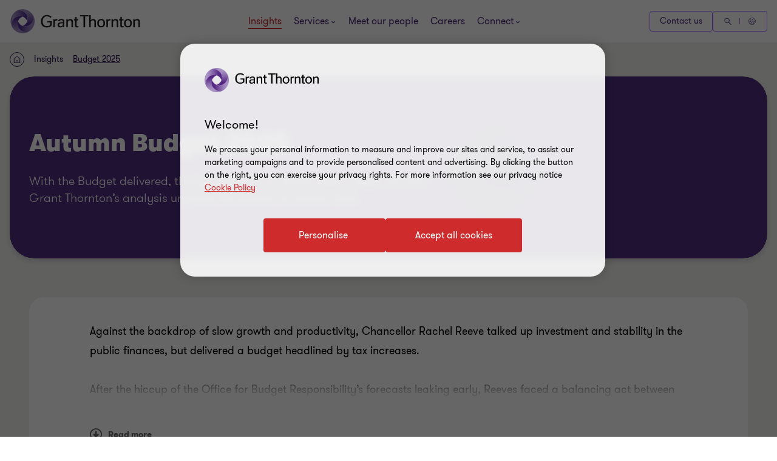

--- FILE ---
content_type: text/css
request_url: https://www.grantthorntonni.com/dist/v2/css-v2/screen-1-v2.css?v=3312.0.0.0
body_size: 20971
content:
.peopleFilter:after,div.seminarsFilter:after{content:"";display:table;clear:both}.box-base-white .expert,.richtext-block h1,.richtext p.lrg-intro,.richtext li.lrg-intro,.richtext .download-pdf-link.lrg-intro,.lrg-intro,.block-title{font-weight:var(--font-weight-semibold)}.box-base-white .expert,.richtext-block h1,.richtext p.lrg-intro,.richtext li.lrg-intro,.richtext .download-pdf-link.lrg-intro,.lrg-intro{font-size:2.4rem;line-height:150%;margin:0 0 15px 0}label{font-size:1.6rem;line-height:150%;margin:0 0 15px 0}.play-video:before{font-family:"GT-IconSet" !important;speak:none;font-style:normal;font-weight:400;font-variant:normal;text-transform:none;line-height:1;-webkit-font-smoothing:antialiased;-moz-osx-font-smoothing:grayscale}.play-video:before{content:"\e90f"}.peopleFilter,div.seminarsFilter{margin-top:0;margin-bottom:0;background:#4f2d7f;color:#fff}.peopleFilter h2.title,div.seminarsFilter h2.title{display:-ms-flexbox;display:flex;flex-shrink:0;font-size:2.4rem;line-height:2.2em;vertical-align:top;margin:24px 32px 0 0}@media (max-width: 767px){.peopleFilter h2.title,div.seminarsFilter h2.title{width:100%}}[dir="rtl"] .peopleFilter h2.title,[dir="rtl"] div.seminarsFilter h2.title{margin:24px 32px 0 0}@media (min-width: 768px){.peopleFilter input,div.seminarsFilter input,.peopleFilter button,div.seminarsFilter button{margin:0}}@media (max-width: 767px){.peopleFilter [class*="col"] div,div.seminarsFilter [class*="col"] div,.peopleFilter [class*="col"] button,div.seminarsFilter [class*="col"] button{display:block}.peopleFilter [class*="col"] .form-select select,div.seminarsFilter [class*="col"] .form-select select{width:100%}.peopleFilter [class*="col"] input,div.seminarsFilter [class*="col"] input{margin-bottom:16px}}@media (min-width: 768px){.peopleFilter [class*="col"] button,div.seminarsFilter [class*="col"] button,.peopleFilter [class*="col"] a,div.seminarsFilter [class*="col"] a{margin:0}}.peopleFilter div.define-filter,div.seminarsFilter div.define-filter{display:-ms-flexbox;display:flex;flex-grow:1;margin-top:24px;margin-bottom:24px}.peopleFilter div.define-filter button,div.seminarsFilter div.define-filter button{flex-shrink:0}@media (max-width: 767px){.peopleFilter div.define-filter,div.seminarsFilter div.define-filter{flex-wrap:wrap;flex-direction:column;flex-grow:0;width:32rem;margin-bottom:16px}.peopleFilter div.define-filter button,div.seminarsFilter div.define-filter button{background:#fff;color:#2b144d}}@media (max-width: 767px) and (hover: none){.peopleFilter div.define-filter button,div.seminarsFilter div.define-filter button{outline:none}}@media (max-width: 767px) and (hover: hover) and (pointer: fine){.peopleFilter div.define-filter button,div.seminarsFilter div.define-filter button{cursor:pointer}.peopleFilter div.define-filter button:hover,div.seminarsFilter div.define-filter button:hover,.peopleFilter div.define-filter button:active,div.seminarsFilter div.define-filter button:active,.peopleFilter div.define-filter button:focus-visible,div.seminarsFilter div.define-filter button:focus-visible{color:#fff}.peopleFilter div.define-filter button:hover:after,div.seminarsFilter div.define-filter button:hover:after,.peopleFilter div.define-filter button:active:after,div.seminarsFilter div.define-filter button:active:after,.peopleFilter div.define-filter button:focus-visible:after,div.seminarsFilter div.define-filter button:focus-visible:after{background-color:#4f2d7f}}@media (max-width: 767px) and (hover: hover) and (pointer: fine) and (pointer: coarse){.peopleFilter div.define-filter button:hover,div.seminarsFilter div.define-filter button:hover,.peopleFilter div.define-filter button:active,div.seminarsFilter div.define-filter button:active,.peopleFilter div.define-filter button:focus-visible,div.seminarsFilter div.define-filter button:focus-visible{color:#2b144d}.peopleFilter div.define-filter button:hover:after,div.seminarsFilter div.define-filter button:hover:after,.peopleFilter div.define-filter button:active:after,div.seminarsFilter div.define-filter button:active:after,.peopleFilter div.define-filter button:focus-visible:after,div.seminarsFilter div.define-filter button:focus-visible:after{display:none}}@media (max-width: 479px){.peopleFilter div.define-filter,div.seminarsFilter div.define-filter{flex-grow:1;width:100%}}.peopleFilter div.define-search,div.seminarsFilter div.define-search{display:-ms-flexbox;display:flex;align-items:flex-start}@media (max-width: 767px){.peopleFilter div.define-search,div.seminarsFilter div.define-search{flex-wrap:wrap}}.peopleFilter div.define-search .js-define-search,div.seminarsFilter div.define-search .js-define-search{display:inline-block;display:-ms-flexbox;display:flex;flex-grow:1;align-items:flex-end;padding-top:0;padding-left:0;margin:0;justify-content:flex-start;flex-wrap:wrap;margin-bottom:-.1rem}.peopleFilter div.define-search .js-define-search li,div.seminarsFilter div.define-search .js-define-search li{display:inline-block;margin-top:4rem;margin-bottom:4rem}.peopleFilter div.define-search .js-define-search li a,div.seminarsFilter div.define-search .js-define-search li a{position:relative;text-decoration:none;color:#fff;font-size:1.6rem;font-weight:var(--font-weight-semibold);padding:5rem 32px;white-space:nowrap}.peopleFilter div.define-search .js-define-search li a.active,div.seminarsFilter div.define-search .js-define-search li a.active,.peopleFilter div.define-search .js-define-search li a:hover,div.seminarsFilter div.define-search .js-define-search li a:hover{background-color:#2b144d}.loader{box-shadow:0 0 1rem #000;position:fixed;bottom:32px;left:32px;background:#2b144d;justify-content:center;align-items:center;border-radius:24px;z-index:9147483646;display:none;z-index:11}.loader.absolute-center{position:absolute;bottom:auto;left:50%}.loader .spinner{border:4px solid #fff;border-top:4px solid #a06dff;border-radius:50%;width:48px;height:48px;animation:spinner 0.75s linear infinite}@keyframes spinner{0%{transform:rotate(0deg)}100%{transform:rotate(360deg)}}.loading .loader,.fetching .loader{display:flex}[class^="icon-"],[class*=" icon-"]{font-family:"GT-IconSet" !important;speak:none;font-style:normal;font-weight:400;font-variant:normal;text-transform:none;line-height:1;-webkit-font-smoothing:antialiased;-moz-osx-font-smoothing:grayscale}.icon-arrow:before{content:"\e900"}.icon-cta-arrow:before{content:"\e901"}.icon-event-clock:before{content:"\e902"}.icon-event-pin:before{content:"\e903"}.icon-globe:before{content:"\e904"}.icon-social-email:before{content:"\e905"}.icon-social-skillshare:before{content:"\e90b"}.icon-social-facebook:before{content:"\e906"}.icon-social-google-plus:before{content:"\e907"}.icon-social-linkedin:before{content:"\e908"}.icon-social-twitter:before{content:"\e909"}.icon-social-youtube:before{content:"\e90a"}.icon-quotes-left:before{content:"\e977"}.icon-quotes-right:before{content:"\e979"}.icon-cursor:before{content:"\e90c"}.icon-pdf:before{content:"\e90d"}.icon-file-pdf:before{content:"\eadf"}.icon-star:before{content:"\e90e"}.icon-play:before{content:"\e90f"}.icon-facebook-c:before{content:"\e935"}.icon-facebook-c:hover:before,.icon-facebook-c:active:before{content:"\e934"}.icon-googleplus-c:before{content:"\e933"}.icon-googleplus-c:hover:before,.icon-googleplus-c:active:before{content:"\e92f"}.icon-instagram-c:before{content:"\e92e"}.icon-instagram-c:hover:before,.icon-instagram-c:active:before{content:"\e92b"}.icon-linkedin-c:before{content:"\e92a"}.icon-linkedin-c:hover,.icon-linkedin-c:active{position:relative}.icon-linkedin-c:hover .path2,.icon-linkedin-c:hover .path3,.icon-linkedin-c:hover .path4,.icon-linkedin-c:active .path2,.icon-linkedin-c:active .path3,.icon-linkedin-c:active .path4{position:absolute;top:0;left:0}.icon-linkedin-c:hover:before,.icon-linkedin-c:active:before{content:""}.icon-linkedin-c:hover .path1:before,.icon-linkedin-c:active .path1:before{content:"\e926";color:#000}.icon-linkedin-c:hover .path2:before,.icon-linkedin-c:active .path2:before{content:"\e927"}.icon-linkedin-c:hover .path3:before,.icon-linkedin-c:active .path3:before{content:"\e928"}.icon-linkedin-c:hover .path4:before,.icon-linkedin-c:active .path4:before{content:"\e929"}.icon-sina-c:before{content:"\e924"}.icon-sina-c:hover:before,.icon-sina-c:active:before{content:"\e925"}.icon-slideshare-c:before{content:"\e923"}.icon-slideshare-c:hover:before,.icon-slideshare-c:active:before{content:"\e91c"}.icon-twitter-c:before{content:"\e91b"}.icon-twitter-c:hover,.icon-twitter-c:active{position:relative}.icon-twitter-c:hover .path2,.icon-twitter-c:hover .path3,.icon-twitter-c:hover .path4,.icon-twitter-c:active .path2,.icon-twitter-c:active .path3,.icon-twitter-c:active .path4{position:absolute;top:0;left:0}.icon-twitter-c:hover:before,.icon-twitter-c:active:before{content:""}.icon-twitter-c:hover .path1:before,.icon-twitter-c:active .path1:before{content:"\e919";color:#000}.icon-twitter-c:hover .path2:before,.icon-twitter-c:active .path2:before{content:"\e91a"}.icon-whatsapp-c:before{content:"\e917"}.icon-whatsapp-c:hover:before,.icon-whatsapp-c:active:before{content:"\e918"}.icon-xing-c:before{content:"\e914"}.icon-xing-c:hover:before,.icon-xing-c:active:before{content:"\e913"}.icon-youtube-c:before{content:"\e912"}.icon-youtube-c:before{content:"\e910"}.icon-mail-c:before{content:"\e937"}.icon-mail-c:hover:before,.icon-mail-c:active:before{content:"\e936"}.icon-v-card:before{content:"\e915"}.icon-close:before{content:"\e916"}.icon-magnifier:before{content:"\e938"}.icon-grid-view:before{content:"\e939"}.icon-list-view:before{content:"\e93a"}.icon-zona:before{content:"\e93e"}.icon-zona:before{content:"\e93d"}.icon-zona:before{content:"\e93c"}.icon-contact-phone:before{content:"\e93b"}.icon-homepage:before{content:"\e940"}.icon-facebook-white:before{content:"\e93f"}.icon-download:before{content:"\e941"}.icon-phone:before{content:"\e942"}.icon-contact_form:before{content:"\e943";color:#4f2d7f}.icon-external_link:before{content:"\e944";color:#4f2d7f}.icon-location:before{content:"\e945";color:#4f2683}.icon-logo:before{content:"\e946";color:#fff}.icon-mail-new:before{content:"\e947";color:#4f2d7f}.icon-marker-copy .path1:before{content:"\e948";color:#4f2d7f}.icon-marker-copy .path2:before{content:"\e949";margin-left:-0.716796875em;color:#fff}.icon-marker .path1:before{content:"\e94a";color:#4f2d7f}.icon-marker .path2:before{content:"\e94b";margin-left:-0.716796875em;color:#fff}.icon-phone-new:before{content:"\e94c";color:#4f2d7f}.icon-circle-arrow-up:before{content:"\e94e"}.icon-printer_eps:before{content:"\e94f";color:#4f2d7f}.icon-circle-arrow-down:before{content:"\e950"}.icon-social-email span,.icon-social-skillshare span,.icon-social-facebook span,.icon-social-google-plus span,.icon-social-linkedin span,.icon-social-twitter span,.icon-social-youtube span,.vcard-download span{display:none}.icon-bookmark:before{content:"\e952"}.icon-bookmark_outline:before{content:"\e953"}.icon-bookmark-outline:before{content:"\e9d2"}.icon-bookmark:before{content:"\e9d3"}.icon-bookmarks:before{content:"\e9d4"}.icon-bin:before{content:"\e9ac"}.icon-spinner3:before{content:"\e97c"}.icon-bookmark-o:before{content:"\e951"}.icon-bookmark1:before{content:"\e952"}.icon-book-alt2:before{content:"\e953"}.icon-open-book:before{content:"\e954"}.icon-open-book-fill:before{content:"\e955"}.icon-safari-reader:before{content:"\e956"}.icon-printer-new:before{content:"\e957"}.icon-line:before{content:"\e95a"}.icon-line-hover:before{content:"\e95b"}.icon-line:hover:before{content:"\e95b"}.icon-wechat:before{content:"\e958"}.icon-wechat:hover:before{content:"\e959"}.icon-wechat-hover:before{content:"\e959"}.svg-select__dropdown--icon{height:16px;width:16px}.peopleFilter:after,div.seminarsFilter:after{content:"";display:table;clear:both}.box-base-white .expert,.richtext-block h1,.richtext p.lrg-intro,.richtext li.lrg-intro,.richtext .download-pdf-link.lrg-intro,.lrg-intro,.block-title{font-weight:var(--font-weight-semibold)}.box-base-white .expert,.richtext-block h1,.richtext p.lrg-intro,.richtext li.lrg-intro,.richtext .download-pdf-link.lrg-intro,.lrg-intro{font-size:2.4rem;line-height:150%;margin:0 0 15px 0}label{font-size:1.6rem;line-height:150%;margin:0 0 15px 0}.play-video:before{font-family:"GT-IconSet" !important;speak:none;font-style:normal;font-weight:400;font-variant:normal;text-transform:none;line-height:1;-webkit-font-smoothing:antialiased;-moz-osx-font-smoothing:grayscale}.play-video:before{content:"\e90f"}.peopleFilter,div.seminarsFilter{margin-top:0;margin-bottom:0;background:#4f2d7f;color:#fff}.peopleFilter h2.title,div.seminarsFilter h2.title{display:-ms-flexbox;display:flex;flex-shrink:0;font-size:2.4rem;line-height:2.2em;vertical-align:top;margin:24px 32px 0 0}@media (max-width: 767px){.peopleFilter h2.title,div.seminarsFilter h2.title{width:100%}}[dir="rtl"] .peopleFilter h2.title,[dir="rtl"] div.seminarsFilter h2.title{margin:24px 32px 0 0}@media (min-width: 768px){.peopleFilter input,div.seminarsFilter input,.peopleFilter button,div.seminarsFilter button{margin:0}}@media (max-width: 767px){.peopleFilter [class*="col"] div,div.seminarsFilter [class*="col"] div,.peopleFilter [class*="col"] button,div.seminarsFilter [class*="col"] button{display:block}.peopleFilter [class*="col"] .form-select select,div.seminarsFilter [class*="col"] .form-select select{width:100%}.peopleFilter [class*="col"] input,div.seminarsFilter [class*="col"] input{margin-bottom:16px}}@media (min-width: 768px){.peopleFilter [class*="col"] button,div.seminarsFilter [class*="col"] button,.peopleFilter [class*="col"] a,div.seminarsFilter [class*="col"] a{margin:0}}.peopleFilter div.define-filter,div.seminarsFilter div.define-filter{display:-ms-flexbox;display:flex;flex-grow:1;margin-top:24px;margin-bottom:24px}.peopleFilter div.define-filter button,div.seminarsFilter div.define-filter button{flex-shrink:0}@media (max-width: 767px){.peopleFilter div.define-filter,div.seminarsFilter div.define-filter{flex-wrap:wrap;flex-direction:column;flex-grow:0;width:32rem;margin-bottom:16px}.peopleFilter div.define-filter button,div.seminarsFilter div.define-filter button{background:#fff;color:#2b144d}}@media (max-width: 767px) and (hover: none){.peopleFilter div.define-filter button,div.seminarsFilter div.define-filter button{outline:none}}@media (max-width: 767px) and (hover: hover) and (pointer: fine){.peopleFilter div.define-filter button,div.seminarsFilter div.define-filter button{cursor:pointer}.peopleFilter div.define-filter button:hover,div.seminarsFilter div.define-filter button:hover,.peopleFilter div.define-filter button:active,div.seminarsFilter div.define-filter button:active,.peopleFilter div.define-filter button:focus-visible,div.seminarsFilter div.define-filter button:focus-visible{color:#fff}.peopleFilter div.define-filter button:hover:after,div.seminarsFilter div.define-filter button:hover:after,.peopleFilter div.define-filter button:active:after,div.seminarsFilter div.define-filter button:active:after,.peopleFilter div.define-filter button:focus-visible:after,div.seminarsFilter div.define-filter button:focus-visible:after{background-color:#4f2d7f}}@media (max-width: 767px) and (hover: hover) and (pointer: fine) and (pointer: coarse){.peopleFilter div.define-filter button:hover,div.seminarsFilter div.define-filter button:hover,.peopleFilter div.define-filter button:active,div.seminarsFilter div.define-filter button:active,.peopleFilter div.define-filter button:focus-visible,div.seminarsFilter div.define-filter button:focus-visible{color:#2b144d}.peopleFilter div.define-filter button:hover:after,div.seminarsFilter div.define-filter button:hover:after,.peopleFilter div.define-filter button:active:after,div.seminarsFilter div.define-filter button:active:after,.peopleFilter div.define-filter button:focus-visible:after,div.seminarsFilter div.define-filter button:focus-visible:after{display:none}}@media (max-width: 479px){.peopleFilter div.define-filter,div.seminarsFilter div.define-filter{flex-grow:1;width:100%}}.peopleFilter div.define-search,div.seminarsFilter div.define-search{display:-ms-flexbox;display:flex;align-items:flex-start}@media (max-width: 767px){.peopleFilter div.define-search,div.seminarsFilter div.define-search{flex-wrap:wrap}}.peopleFilter div.define-search .js-define-search,div.seminarsFilter div.define-search .js-define-search{display:inline-block;display:-ms-flexbox;display:flex;flex-grow:1;align-items:flex-end;padding-top:0;padding-left:0;margin:0;justify-content:flex-start;flex-wrap:wrap;margin-bottom:-.1rem}.peopleFilter div.define-search .js-define-search li,div.seminarsFilter div.define-search .js-define-search li{display:inline-block;margin-top:4rem;margin-bottom:4rem}.peopleFilter div.define-search .js-define-search li a,div.seminarsFilter div.define-search .js-define-search li a{position:relative;text-decoration:none;color:#fff;font-size:1.6rem;font-weight:var(--font-weight-semibold);padding:5rem 32px;white-space:nowrap}.peopleFilter div.define-search .js-define-search li a.active,div.seminarsFilter div.define-search .js-define-search li a.active,.peopleFilter div.define-search .js-define-search li a:hover,div.seminarsFilter div.define-search .js-define-search li a:hover{background-color:#2b144d}/*! normalize.css v1.1.3 | MIT License | git.io/normalize */article,aside,details,figcaption,figure,footer,header,hgroup,main,nav,section,summary{display:block}audio,canvas,video{display:inline-block;*display:inline;*zoom:1}audio:not([controls]){display:none;height:0}[hidden]{display:none}html,button,input,select,textarea{font-family:inherit}abbr[title]{border-bottom:1px dotted}b,strong{font-weight:var(--font-weight-semibold)}blockquote{padding:16px;border-left:8px solid #dcd5e5;margin:24px 0}@media (min-width: 768px){blockquote{padding:32px}}blockquote p{margin:0}blockquote+p{margin-bottom:0}blockquote+blockquote{margin-top:0}p+blockquote{margin-top:0}dfn{font-style:italic}hr{-moz-box-sizing:content-box;box-sizing:content-box;height:0}mark{background:#ff0;color:#000}code,kbd,pre,samp{font-family:monospace, serif;_font-family:'courier new', monospace;font-size:1rem}pre{white-space:pre;white-space:pre-wrap;word-wrap:break-word}q{quotes:none}q:before,q:after{content:'';content:none}small{font-size:1.4rem}sub,sup{font-size:1.6rem;line-height:0;position:relative;vertical-align:baseline}sup{top:-0.5em}sub{bottom:-0.25em}dl,menu,ol,ul{margin:1em 0}dd{margin:0 0 0 2em}menu,ol,ul{padding:0 0 0 2em}nav ul,nav ol{list-style:none;list-style-image:none}img{border:0;-ms-interpolation-mode:bicubic}svg:not(:root){overflow:hidden}figure{margin:0}form{margin:0}fieldset{border:1px solid #c0c0c0;margin:0 2px;padding:0.35em 0.625em 0.75em}legend{border:0;padding:0;white-space:normal;*margin-left:-7px}button,input,select,textarea{font-size:1.6rem;margin:0;vertical-align:baseline;*vertical-align:middle}button,input{line-height:normal}button,select{text-transform:none}button,html input[type="button"],input[type="reset"],input[type="submit"]{-webkit-appearance:button;cursor:pointer;*overflow:visible}button[disabled],html input[disabled]{cursor:default}input[type="checkbox"],input[type="radio"]{box-sizing:border-box;padding:0;*height:13px;*width:13px}input[type="search"]{-webkit-appearance:textfield;-moz-box-sizing:content-box;-webkit-box-sizing:content-box;box-sizing:content-box}input[type="search"]::-webkit-search-cancel-button,input[type="search"]::-webkit-search-decoration{-webkit-appearance:none}button::-moz-focus-inner,input::-moz-focus-inner{border:0;padding:0}textarea{overflow:auto;vertical-align:top}table{border-collapse:collapse;border-spacing:0}iframe,video{border:none;max-width:100%}.box-base-white{position:relative;margin-top:24px;margin-bottom:32px;padding:24px 24px 32px;box-sizing:border-box;background-color:#fff;background-position:right bottom;background-repeat:no-repeat}.box-base-white a{display:inline-block;max-width:100%;overflow:hidden;text-overflow:ellipsis;text-decoration:none;vertical-align:bottom;width:auto}.box-base-white.solid-b,.box-base-white.solid-b--purple{background-color:#ce2c2c;color:#fff}.box-base-white.solid-b a,.box-base-white.solid-b h2,.box-base-white.solid-b .sectionTag,.box-base-white.solid-b .category,.box-base-white.solid-b--purple a,.box-base-white.solid-b--purple h2,.box-base-white.solid-b--purple .sectionTag,.box-base-white.solid-b--purple .category{color:inherit}@media (hover: none){.box-base-white.solid-b a,.box-base-white.solid-b--purple a{outline:none}}@media (hover: hover) and (pointer: fine){.box-base-white.solid-b a,.box-base-white.solid-b--purple a{cursor:pointer}.box-base-white.solid-b a:hover,.box-base-white.solid-b a:active,.box-base-white.solid-b a:focus-visible,.box-base-white.solid-b--purple a:hover,.box-base-white.solid-b--purple a:active,.box-base-white.solid-b--purple a:focus-visible{text-decoration:underline;text-underline-offset:.18em}}.box-base-white.solid-b--purple{background-color:#4f2d7f}[dir="rtl"] .box-base-white.contact-block .email-obfuscate{direction:ltr}.youtube-container{top:50%;left:50%;position:fixed;padding-top:56.25%;width:100%;z-index:101;background:#000;transform:translate(-50%, -50%) scale(0.9);-webkit-transform:translate(-50%, -50%) scale(0.9);-ms-transform:translate(-50%, -50%) scale(0.9)}.youtube-container:before{content:"";position:absolute;top:50%;left:50%;margin:-32px 0 0 -32px;width:64px;height:64px;border-radius:50%;border:5px solid #fff;border-color:#fff transparent #fff transparent;animation:lds-yt 1.2s linear infinite}.youtube-container.full-height{max-height:100vh;overflow-y:auto;transform:translate(-50%, -50%) scale(0.876);-webkit-transform:translate(-50%, -50%) scale(0.876);-ms-transform:translate(-50%, -50%) scale(0.876)}[dir="rtl"] .youtube-container.full-height{transform:translate(50%, -50%) scale(0.876);-webkit-transform:translate(50%, -50%) scale(0.876);-ms-transform:translate(50%, -50%) scale(0.876)}.youtube-container iframe{top:0;left:0;right:0;bottom:0;position:absolute;width:100%;height:100%;z-index:1}html[data-useragent*="Firefox"] .youtube-container{transform:translate(-50%, -50%) scale(0.91);-webkit-transform:translate(-50%, -50%) scale(0.91);-ms-transform:translate(-50%, -50%) scale(0.91)}html[data-useragent*="Firefox"] .youtube-container.full-height{transform:translate(-50%, -50%) scale(0.844);-webkit-transform:translate(-50%, -50%) scale(0.844);-ms-transform:translate(-50%, -50%) scale(0.844)}.filter-bar-wrapper{display:block;background:#2b144d;color:#fff}.filters-container{overflow:hidden;padding:32px 0 16px}.filters-container ul{list-style:none}.filters-container li{background-color:#4f2d7f;margin-bottom:16px;border-radius:.4rem}.filters-container li.open .js-show-selection:before{display:none}.filters-container a{display:inline-block;background-color:transparent;text-decoration:none;font-size:1.4rem;padding:4px 16px;width:25rem;color:#fff;vertical-align:middle;position:relative;border-radius:.4rem}.filters-container a.js-show-selection{width:3rem;text-indent:-999em;padding:0}.filters-container a.js-show-selection:after,.filters-container a.js-show-selection:before{position:absolute;content:'';width:1.5rem;height:0.1rem;background-color:#fff;left:8px;top:50%}.filters-container a.js-show-selection:before{transform:rotate(-90deg)}.filters-container .third-level-filters li,.filters-container .third-level-filters a{background:transparent;color:#fff;margin:0}.filters-container .third-level-filters a:hover{text-decoration:underline;text-underline-offset:.18em}.topSpacingContainer,.relatedContainer{margin-top:32px}.smallerContainer,.error-404-container{margin-right:auto;margin-left:auto;padding-left:16px;padding-right:16px;margin-top:64px !important;margin-bottom:64px}.smallerContainer:before,.smallerContainer:after,.error-404-container:before,.error-404-container:after{content:" ";display:table}.smallerContainer:after,.error-404-container:after{clear:both}.smallerContainer .dynamic-container,.smallerContainer .container,.error-404-container .dynamic-container,.error-404-container .container{width:auto;padding:0}.smallerContainer .dynamic-container .row,.smallerContainer .container .row,.error-404-container .dynamic-container .row,.error-404-container .container .row{margin-left:0;margin-right:0}.smallerContainer .dynamic-container,.error-404-container .dynamic-container{max-width:100%}.smallerContainer [class*="col-"] .container .row,.error-404-container [class*="col-"] .container .row{margin-left:-16px;margin-right:-16px}@media (max-width: 768px){.smallerContainer,.error-404-container{width:100%}}@media (min-width: 768px){.smallerContainer,.error-404-container{width:calc(100% - 64px)}}@media (min-width: 1024px){.smallerContainer,.error-404-container{width:calc(100% - 64px)}}@media (min-width: 1300px){.smallerContainer,.error-404-container{width:1172px}}.error-404-container p{margin:initial}.dynamic-container{margin-right:auto;margin-left:auto;padding-left:16px;padding-right:16px}.dynamic-container:before,.dynamic-container:after{content:" ";display:table}.dynamic-container:after{clear:both}.dynamic-container .dynamic-container,.dynamic-container .container{width:auto;padding:0}.dynamic-container .dynamic-container .row,.dynamic-container .container .row{margin-left:0;margin-right:0}.dynamic-container [class*="col-"] .container .row{margin-left:-16px;margin-right:-16px}@media (max-width: 768px){.dynamic-container{width:100%}}@media (min-width: 768px){.dynamic-container{max-width:calc(100% - 64px)}}@media (min-width: 1024px){.dynamic-container{max-width:calc(100% - 64px)}}@media (min-width: 1300px){.dynamic-container{max-width:1172px}}@media (max-width: 959px){.article-banner-block .description a{text-decoration:underline;text-underline-offset:.18em;color:#fff}}@media (max-width: 959px) and (hover: none){.article-banner-block .description a{outline:none}}@media (max-width: 959px) and (hover: hover) and (pointer: fine){.article-banner-block .description a{cursor:pointer}.article-banner-block .description a:hover,.article-banner-block .description a:active,.article-banner-block .description a:focus-visible{color:#fff}}.quote{margin-bottom:32px}.sectionTag{text-transform:uppercase;color:#000}.richtext-block p{line-height:200%}.route-link{font-size:1.4rem;position:relative;padding-right:20px}.route-link:after{position:absolute;font-family:"GT-IconSet" !important;font-weight:bold;font-size:1.2rem;right:0px;top:3px}.route-link.up:after{content:"\e901";transform:rotate(-90deg)}.route-link.down:after{content:"\e900"}.center-text{text-align:center}.text-left{text-align:left}.block-title{font-size:3.6rem;line-height:4.6rem}h2.block-title.margin-top-lg:not(.sectionTag):not(.exp):not(.title):not(.category):not(.fcb__title):not(.intro-title){margin-top:64px}h2.block-title.margin-bottom-lg:not(.sectionTag):not(.exp):not(.title):not(.category):not(.fcb__title):not(.intro-title){margin-bottom:64px}h2.block-title.margin-top-md:not(.sectionTag):not(.exp):not(.title):not(.category):not(.fcb__title):not(.intro-title){margin-top:32px}h2.block-title.margin-bottom-md:not(.sectionTag):not(.exp):not(.title):not(.category):not(.fcb__title):not(.intro-title){margin-bottom:32px}.bullet-list li{margin-bottom:1em}.p-big{font-size:1.8rem;line-height:200%;font-weight:var(--font-weight-normal);margin:0 0 15px 0}.p-medium,.small-text{font-size:1.8rem;line-height:150%;font-weight:var(--font-weight-normal);margin:0 0 15px 0}.p-small,.small-text{font-size:1.4rem}.block-title-24{font-size:2.4rem !important;line-height:2.9rem !important;font-weight:300 !important}.p-tag,.sectionTag,.feat-text{font-size:var(--gt-body-text--font-size, 1.4rem);line-height:var(--gt-body-text--line-height, 2.2rem);font-weight:var(--gt-body-text--font-weight, var(--font-weight-normal));letter-spacing:0.2em;margin:0 0 15px 0}.p-tag a,.sectionTag a,.feat-text a{color:inherit;text-decoration:none}@media (hover: none){.p-tag a,.sectionTag a,.feat-text a{outline:none}}@media (hover: hover) and (pointer: fine){.p-tag a,.sectionTag a,.feat-text a{cursor:pointer}.p-tag a:hover,.p-tag a:active,.p-tag a:focus-visible,.sectionTag a:hover,.sectionTag a:active,.sectionTag a:focus-visible,.feat-text a:hover,.feat-text a:active,.feat-text a:focus-visible{color:#ce2c2c}}.navigation-link{border-radius:4px;padding:1.4rem 4rem 1.4rem 4.6rem;cursor:pointer;position:relative;font-size:1.6rem;border:0.2rem solid #ce2c2c;font-weight:400;display:inline-flex;vertical-align:middle;transition:all 0.3s linear;color:var(--button-vi-text-color, #ce2c2c);justify-content:center;text-decoration:none;padding:1.5rem 4.6rem;background:transparent;z-index:0;--svg-animate-duration-2nd-out: 0.6s;align-items:center;border:0;background:none;padding:0 16px 0 0;border-radius:0;justify-content:start;text-decoration:none;font-weight:var(--font-weight-semibold)}@media (max-width: 479px){.navigation-link{width:100%;box-sizing:border-box;padding:1.4rem 3.2rem}}.navigation-link .svg-animation-vi{width:3rem;min-width:3rem;height:2.4rem;--svg-animate-duration: 0.3s;--svg-animate-delay: 0s;display:inline-flex;vertical-align:middle;pointer-events:none}@media (hover: none){.navigation-link{outline:none}}@media (hover: hover) and (pointer: fine){.navigation-link{cursor:pointer}.navigation-link:hover,.navigation-link:active,.navigation-link:focus-visible{text-decoration:none}.navigation-link:hover .button-vi-text,.navigation-link:active .button-vi-text,.navigation-link:focus-visible .button-vi-text{transform:translate3d(0, 0, 0)}.navigation-link:hover .svg-animation-vi,.navigation-link:active .svg-animation-vi,.navigation-link:focus-visible .svg-animation-vi{--svg-animate-delay: 0.3s;--svg-animate-name: svg-animate;--svg-animate-name2: svg-animate2;--svg-animate-duration: 1s;opacity:1}@supports not (d: path("M0 0")){.navigation-link:hover .svg-animation-vi,.navigation-link:active .svg-animation-vi,.navigation-link:focus-visible .svg-animation-vi{translate:var(--fallback-translate-safari) 0}}}.navigation-link .button-vi-text{color:var(--button-vi-text-color, #fff);display:inline-flex;vertical-align:middle;font-size:1.6rem}@media (max-width: 479px){.navigation-link{padding-top:1.3rem;padding-bottom:1.3rem}}.navigation-link .button-vi-text{transition:all .5s ease-in-out}.navigation-link::after{content:' ';position:absolute;z-index:-1;left:0;display:block;height:100%;width:0;background:#ce2c2c;top:50%;transform:translateY(-50%);pointer-events:none;opacity:0;transition:opacity 0s var(--svg-animate-duration-2nd-out);animation:secondary-button-animate-out var(--svg-animate-duration-2nd-out) ease forwards}@media (hover: none){.navigation-link{outline:none}}@media (hover: hover) and (pointer: fine){.navigation-link{cursor:pointer}.navigation-link:hover::after,.navigation-link:active::after,.navigation-link:focus-visible::after{opacity:1;transition:opacity 0s 0s;animation:secondary-button-animate var(--svg-animate-duration-2nd-out) ease forwards}}.navigation-link::after{content:none}@supports (d: path("M0 0")){.navigation-link .svg-animation-vi{transition:color .5s ease-in-out}}.navigation-link .svg-animation-vi{transition:all .5s ease-in-out;transform:translateX(0)}[dir="rtl"] .navigation-link .svg-animation-vi{transform:translateX(0) scale(-1)}.navigation-link .button-vi-text,.navigation-link .svg-animation-vi{color:var(--button-vi-text-color, #4f2d7f);font-size:2.4rem;line-height:3.6rem}.navigation-link .button-vi-text{display:inline}@media (hover: none){.navigation-link{outline:none}}@media (hover: hover) and (pointer: fine){.navigation-link{cursor:pointer}.navigation-link:hover .button-vi-text,.navigation-link:hover .svg-animation-vi,.navigation-link:active .button-vi-text,.navigation-link:active .svg-animation-vi,.navigation-link:focus-visible .button-vi-text,.navigation-link:focus-visible .svg-animation-vi{color:var(--button-vi-text-hover-color, #ce2c2c)}.navigation-link:hover .svg-animation-vi,.navigation-link:active .svg-animation-vi,.navigation-link:focus-visible .svg-animation-vi{transform:translateX(0.8rem);transition-delay:.1s}[dir="rtl"] .navigation-link:hover .svg-animation-vi,[dir="rtl"] .navigation-link:active .svg-animation-vi,[dir="rtl"] .navigation-link:focus-visible .svg-animation-vi{transform:translateX(0.8rem) scale(-1)}}@media (hover: hover) and (pointer: fine) and (max-width: 1023px){.navigation-link:hover .button-vi-text,.navigation-link:active .button-vi-text,.navigation-link:focus-visible .button-vi-text{transform:none}}@media (max-width: 479px){.navigation-link{padding-left:0;padding-right:0}}@media (max-width: 1023px){.navigation-link .button-vi-text{transform:none}}.ps{overflow:hidden !important;overflow-anchor:none;-ms-overflow-style:none;touch-action:auto;-ms-touch-action:auto;max-width:100% !important;position:relative;height:auto !important}.ps__rail-x{display:none;opacity:0.6;transition:background-color .2s linear, opacity .2s linear;-webkit-transition:background-color .2s linear, opacity .2s linear;height:15px;bottom:0px;position:absolute;z-index:10}.ps__rail-y{display:none;opacity:0.6;transition:background-color .2s linear, opacity .2s linear;-webkit-transition:background-color .2s linear, opacity .2s linear;width:15px;right:0;position:absolute}.ps--active-x>.ps__rail-x,.ps--active-y>.ps__rail-y{display:block;background-color:transparent}.ps--active-y>.ps__rail-y{display:none}.ps:hover>.ps__rail-x,.ps:hover>.ps__rail-y,.ps--focus>.ps__rail-x,.ps--focus>.ps__rail-y,.ps--scrolling-x>.ps__rail-x,.ps--scrolling-y>.ps__rail-y{opacity:0.8}.ps .ps__rail-x:hover,.ps .ps__rail-y:hover,.ps .ps__rail-x:focus,.ps .ps__rail-y:focus,.ps .ps__rail-x.ps--clicking,.ps .ps__rail-y.ps--clicking{background-color:#eee;opacity:0.9}.ps__thumb-x{background-color:#aaa;border-radius:6px;transition:background-color .2s linear, height .2s ease-in-out;-webkit-transition:background-color .2s linear, height .2s ease-in-out;height:6px;bottom:2px;position:absolute;z-index:10}.ps__thumb-y{background-color:#aaa;border-radius:6px;transition:background-color .2s linear, width .2s ease-in-out;-webkit-transition:background-color .2s linear, width .2s ease-in-out;width:6px;right:2px;position:absolute}.ps__rail-x:hover>.ps__thumb-x,.ps__rail-x:focus>.ps__thumb-x,.ps__rail-x.ps--clicking .ps__thumb-x{background-color:#999;height:11px}.ps__rail-y:hover>.ps__thumb-y,.ps__rail-y:focus>.ps__thumb-y,.ps__rail-y.ps--clicking .ps__thumb-y{background-color:#999;width:11px}@supports (-ms-overflow-style: none){.ps{overflow:auto !important}}@media screen and (-ms-high-contrast: active), (-ms-high-contrast: none){.ps{overflow:auto !important}}table:not(.gt-dataTable):not(.table-v2__area),.doubleScroll-scroll-wrapper{position:relative;width:100% !important}table:not(.gt-dataTable):not(.table-v2__area){max-width:100%;display:block;overflow-x:auto;height:inherit !important;padding:0}.custom-select{position:relative}.selectric-wrapper{position:relative;cursor:pointer;display:inline-block}.selectric-wrapper:hover{outline:thin dotted #de002e}.selectric-focus{outline:thin dotted #de002e}.selectric-responsive{width:100%}.selectric{position:relative}.selectric .label{display:inline;padding-right:8px;color:#ce2c2c;text-overflow:ellipsis;user-select:none}@media (max-width: 767px){.selectric .label{padding-right:4px}}@media (min-width: 768px) and (max-width: 1023px){.selectric .label{padding-right:4px}}.selectric i{display:inline-block;font-size:2.4rem;color:#ce2c2c}@media (max-width: 767px){.selectric i{position:relative;display:inline-block;transform:translateY(2%);font-size:1.4rem}}@media (min-width: 768px) and (max-width: 1023px){.selectric i{position:relative;display:inline-block;transform:translateY(2%);font-size:1.4rem}}.selectric-open{z-index:3}.selectric-open .selectric{border-color:#e0dcd7}.selectric-open .selectric-items{display:block;width:auto !important}.selectric-disabled{filter:alpha(opacity=50);opacity:0.5;cursor:default;user-select:none}.selectric-hide-select{position:relative;overflow:hidden;width:0;height:0}.selectric-hide-select select{position:absolute;left:-100%}.selectric-hide-select.selectric-is-native{position:absolute;width:100%;height:100%;z-index:10}.selectric-hide-select.selectric-is-native select{position:absolute;top:0;left:0;right:0;height:100%;width:100%;border:none;z-index:1;box-sizing:border-box;opacity:0}.selectric-input{position:absolute !important;top:0 !important;left:0 !important;overflow:hidden !important;clip:rect(0, 0, 0, 0) !important;margin:0 !important;padding:0 !important;width:1px !important;height:1px !important;outline:none !important;border:none !important;*font:0/0 a !important;background:none !important}.selectric-temp-show{position:absolute !important;visibility:hidden !important;display:block !important}.selectric-items{display:none;position:absolute;top:100%;left:0;background:#F8F8F8;border:1px solid #c4c4c4;z-index:-1;box-shadow:0 0 10px -6px}.selectric-items .selectric-scroll{height:100%;overflow:auto;width:auto}.selectric-items ul,.selectric-items li{list-style:none;padding:0;margin:0;font-size:1.8rem;line-height:20px;min-height:20px}.selectric-items li{display:block;padding:8px;color:#ce2c2c;cursor:pointer}.selectric-items li.selected,.selectric-items li.highlighted,.selectric-items li:hover,.selectric-items li:focus{background-color:#f2f1ef}.selectric-above .selectrix-items{top:auto;bottom:100%}.selectric .disabled{filter:alpha(opacity=50);opacity:0.5;cursor:default !important;background:none !important;color:#666 !important;user-select:none}.selectric .selectric-group li{padding-left:16px}.selectric .selectric-group .selectric-group-label{font-weight:var(--font-weight-semibold);padding-left:8px;cursor:default;user-select:none;background:none}.selectric .selectric-group.disabled li{filter:alpha(opacity=100);opacity:1}table:not(.table-v2__area){background-color:#fff;width:100%;padding:32px;margin-bottom:64px}table:not(.table-v2__area) caption{font-size:1.6rem;padding-bottom:32px}table:not(.table-v2__area) th,table:not(.table-v2__area) td{padding-top:32px;padding-left:32px;padding-right:32px;padding-bottom:0;font-size:1.6rem}table:not(.table-v2__area) th{text-align:inherit}table:not(.table-v2__area) tr:last-of-type td{padding-bottom:32px}@media (max-width: 767px){table:not(.table-v2__area){max-width:100%;display:block;overflow-x:auto;height:initial !important;padding:0}}table:not(.table-v2__area).purple-header-white-text,table:not(.table-v2__area).teal-header-white-text,table:not(.table-v2__area).white-header-black-text{border:1px solid #e0dcd7;margin-bottom:32px;margin-top:32px;padding:0}table:not(.table-v2__area).purple-header-white-text tbody,table:not(.table-v2__area).teal-header-white-text tbody,table:not(.table-v2__area).white-header-black-text tbody{width:100%;display:table}table:not(.table-v2__area).purple-header-white-text tr,table:not(.table-v2__area).teal-header-white-text tr,table:not(.table-v2__area).white-header-black-text tr{width:100%}table:not(.table-v2__area).purple-header-white-text tr td,table:not(.table-v2__area).purple-header-white-text tr th,table:not(.table-v2__area).teal-header-white-text tr td,table:not(.table-v2__area).teal-header-white-text tr th,table:not(.table-v2__area).white-header-black-text tr td,table:not(.table-v2__area).white-header-black-text tr th{padding:8px;border-left:1px solid #e0dcd7;border-top:1px solid #e0dcd7;line-height:1}table:not(.table-v2__area).purple-header-white-text tr td:first-of-type,table:not(.table-v2__area).purple-header-white-text tr th:first-of-type,table:not(.table-v2__area).teal-header-white-text tr td:first-of-type,table:not(.table-v2__area).teal-header-white-text tr th:first-of-type,table:not(.table-v2__area).white-header-black-text tr td:first-of-type,table:not(.table-v2__area).white-header-black-text tr th:first-of-type{border-left:0}table:not(.table-v2__area).purple-header-white-text tr td *,table:not(.table-v2__area).purple-header-white-text tr th *,table:not(.table-v2__area).teal-header-white-text tr td *,table:not(.table-v2__area).teal-header-white-text tr th *,table:not(.table-v2__area).white-header-black-text tr td *,table:not(.table-v2__area).white-header-black-text tr th *{padding:0;margin:0;line-height:1}.campaign-page .campaign-rich-text .c-content--inner table:not(.table-v2__area).purple-header-white-text tr td,.campaign-page .campaign-rich-text .c-content--inner table:not(.table-v2__area).purple-header-white-text tr th,.campaign-page .campaign-rich-text .c-content--inner table:not(.table-v2__area).teal-header-white-text tr td,.campaign-page .campaign-rich-text .c-content--inner table:not(.table-v2__area).teal-header-white-text tr th,.campaign-page .campaign-rich-text .c-content--inner table:not(.table-v2__area).white-header-black-text tr td,.campaign-page .campaign-rich-text .c-content--inner table:not(.table-v2__area).white-header-black-text tr th{line-height:1}table:not(.table-v2__area).purple-header-white-text tr:first-of-type td,table:not(.table-v2__area).purple-header-white-text tr:first-of-type th,table:not(.table-v2__area).teal-header-white-text tr:first-of-type td,table:not(.table-v2__area).teal-header-white-text tr:first-of-type th,table:not(.table-v2__area).white-header-black-text tr:first-of-type td,table:not(.table-v2__area).white-header-black-text tr:first-of-type th{border-top:0;background:var(--table-header-with-background, #4f2d7f);color:var(--table-header-text-color, #fff)}table:not(.table-v2__area).purple-header-white-text tr:first-of-type td *,table:not(.table-v2__area).purple-header-white-text tr:first-of-type th *,table:not(.table-v2__area).teal-header-white-text tr:first-of-type td *,table:not(.table-v2__area).teal-header-white-text tr:first-of-type th *,table:not(.table-v2__area).white-header-black-text tr:first-of-type td *,table:not(.table-v2__area).white-header-black-text tr:first-of-type th *{padding:0;margin:0;color:var(--table-header-text-color, #fff)}table:not(.table-v2__area).purple-header-white-text{--table-header-with-background: #4f2d7f;--table-header-text-color: #fff}table:not(.table-v2__area).teal-header-white-text{--table-header-with-background: #00a4b3;--table-header-text-color: #000}table:not(.table-v2__area).white-header-black-text{--table-header-with-background: #fff;--table-header-text-color: #000}.richtext .p-tag{font-size:1.6rem;letter-spacing:normal}.richtext ul{margin-bottom:15px}.richtext .bullet-list li{margin-bottom:auto}@media (max-width: 767px){.richtext ol,.richtext ul{padding-left:24px}}.richtext p,.richtext li,.richtext .download-pdf-link{font-size:1.8rem;line-height:3.2rem}.richtext a:not([class*="btn"]):not(.button-vi):not(.subscribe-now):not([class*="link"]):not([class*="js-close-overlay"]){text-decoration:underline;text-underline-offset:.18em}.richtext a.btn-secondary-tinymce,.richtext a.btn-primary{border-radius:4px;padding:1.4rem 4rem 1.4rem 4.6rem;cursor:pointer;position:relative;font-size:1.6rem;border:0.2rem solid #ce2c2c;font-weight:400;display:inline-flex;vertical-align:middle;transition:all 0.3s linear;color:var(--button-vi-text-color, #ce2c2c);justify-content:center;text-decoration:none;padding:1.5rem 4.6rem;background:transparent;z-index:0;--svg-animate-duration-2nd-out: 0.6s;align-items:center;overflow:hidden;background:rgba(0,0,0,0);color:var(--button-vi-text-color, #ce2c2c)}@media (max-width: 479px){.richtext a.btn-secondary-tinymce,.richtext a.btn-primary{width:100%;box-sizing:border-box;padding:1.4rem 3.2rem}}.richtext a.btn-secondary-tinymce .svg-animation-vi,.richtext a.btn-primary .svg-animation-vi{width:3rem;min-width:3rem;height:2.4rem;--svg-animate-duration: 0.3s;--svg-animate-delay: 0s;display:inline-flex;vertical-align:middle;pointer-events:none}@media (hover: none){.richtext a.btn-secondary-tinymce,.richtext a.btn-primary{outline:none}}@media (hover: hover) and (pointer: fine){.richtext a.btn-secondary-tinymce,.richtext a.btn-primary{cursor:pointer}.richtext a.btn-secondary-tinymce:hover,.richtext a.btn-secondary-tinymce:active,.richtext a.btn-secondary-tinymce:focus-visible,.richtext a.btn-primary:hover,.richtext a.btn-primary:active,.richtext a.btn-primary:focus-visible{text-decoration:none}.richtext a.btn-secondary-tinymce:hover .button-vi-text,.richtext a.btn-secondary-tinymce:active .button-vi-text,.richtext a.btn-secondary-tinymce:focus-visible .button-vi-text,.richtext a.btn-primary:hover .button-vi-text,.richtext a.btn-primary:active .button-vi-text,.richtext a.btn-primary:focus-visible .button-vi-text{transform:translate3d(0, 0, 0)}.richtext a.btn-secondary-tinymce:hover .svg-animation-vi,.richtext a.btn-secondary-tinymce:active .svg-animation-vi,.richtext a.btn-secondary-tinymce:focus-visible .svg-animation-vi,.richtext a.btn-primary:hover .svg-animation-vi,.richtext a.btn-primary:active .svg-animation-vi,.richtext a.btn-primary:focus-visible .svg-animation-vi{--svg-animate-delay: 0.3s;--svg-animate-name: svg-animate;--svg-animate-name2: svg-animate2;--svg-animate-duration: 1s;opacity:1}@supports not (d: path("M0 0")){.richtext a.btn-secondary-tinymce:hover .svg-animation-vi,.richtext a.btn-secondary-tinymce:active .svg-animation-vi,.richtext a.btn-secondary-tinymce:focus-visible .svg-animation-vi,.richtext a.btn-primary:hover .svg-animation-vi,.richtext a.btn-primary:active .svg-animation-vi,.richtext a.btn-primary:focus-visible .svg-animation-vi{translate:var(--fallback-translate-safari) 0}}}.richtext a.btn-secondary-tinymce .button-vi-text,.richtext a.btn-primary .button-vi-text{color:var(--button-vi-text-color, #fff);display:inline-flex;vertical-align:middle;font-size:1.6rem}@media (max-width: 479px){.richtext a.btn-secondary-tinymce,.richtext a.btn-primary{padding-top:1.3rem;padding-bottom:1.3rem}}.richtext a.btn-secondary-tinymce .button-vi-text,.richtext a.btn-primary .button-vi-text{transition:all .5s ease-in-out}.richtext a.btn-secondary-tinymce::after,.richtext a.btn-primary::after{content:' ';position:absolute;z-index:-1;left:0;display:block;height:100%;width:0;background:#ce2c2c;top:50%;transform:translateY(-50%);pointer-events:none;opacity:0;transition:opacity 0s var(--svg-animate-duration-2nd-out);animation:secondary-button-animate-out var(--svg-animate-duration-2nd-out) ease forwards}@media (hover: none){.richtext a.btn-secondary-tinymce,.richtext a.btn-primary{outline:none}}@media (hover: hover) and (pointer: fine){.richtext a.btn-secondary-tinymce,.richtext a.btn-primary{cursor:pointer}.richtext a.btn-secondary-tinymce:hover::after,.richtext a.btn-secondary-tinymce:active::after,.richtext a.btn-secondary-tinymce:focus-visible::after,.richtext a.btn-primary:hover::after,.richtext a.btn-primary:active::after,.richtext a.btn-primary:focus-visible::after{opacity:1;transition:opacity 0s 0s;animation:secondary-button-animate var(--svg-animate-duration-2nd-out) ease forwards}}@media (hover: none){.richtext a.btn-secondary-tinymce,.richtext a.btn-primary{outline:none}}@media (hover: hover) and (pointer: fine){.richtext a.btn-secondary-tinymce,.richtext a.btn-primary{cursor:pointer}.richtext a.btn-secondary-tinymce:hover,.richtext a.btn-secondary-tinymce:active,.richtext a.btn-secondary-tinymce:focus-visible,.richtext a.btn-primary:hover,.richtext a.btn-primary:active,.richtext a.btn-primary:focus-visible{color:var(--button-vi-text-hover-color, #fff)}}.richtext .tinymce-wrapper .hub-overlay a.btn-secondary-tinymce,.richtext .tinymce-wrapper .hub-overlay a.btn-primary{border-radius:4px;padding:1.4rem 4rem 1.4rem 4.6rem;cursor:pointer;position:relative;font-size:1.6rem;border:0.2rem solid #ce2c2c;font-weight:400;display:inline-flex;vertical-align:middle;transition:all 0.3s linear;color:var(--button-vi-text-color, #ce2c2c);justify-content:center;text-decoration:none;background:#ce2c2c;align-items:center;color:var(--button-vi-text-color, #fff)}@media (max-width: 479px){.richtext .tinymce-wrapper .hub-overlay a.btn-secondary-tinymce,.richtext .tinymce-wrapper .hub-overlay a.btn-primary{width:100%;box-sizing:border-box;padding:1.4rem 3.2rem}}.richtext .tinymce-wrapper .hub-overlay a.btn-secondary-tinymce .svg-animation-vi,.richtext .tinymce-wrapper .hub-overlay a.btn-primary .svg-animation-vi{width:3rem;min-width:3rem;height:2.4rem;--svg-animate-duration: 0.3s;--svg-animate-delay: 0s;display:inline-flex;vertical-align:middle;pointer-events:none}@media (hover: none){.richtext .tinymce-wrapper .hub-overlay a.btn-secondary-tinymce,.richtext .tinymce-wrapper .hub-overlay a.btn-primary{outline:none}}@media (hover: hover) and (pointer: fine){.richtext .tinymce-wrapper .hub-overlay a.btn-secondary-tinymce,.richtext .tinymce-wrapper .hub-overlay a.btn-primary{cursor:pointer}.richtext .tinymce-wrapper .hub-overlay a.btn-secondary-tinymce:hover,.richtext .tinymce-wrapper .hub-overlay a.btn-secondary-tinymce:active,.richtext .tinymce-wrapper .hub-overlay a.btn-secondary-tinymce:focus-visible,.richtext .tinymce-wrapper .hub-overlay a.btn-primary:hover,.richtext .tinymce-wrapper .hub-overlay a.btn-primary:active,.richtext .tinymce-wrapper .hub-overlay a.btn-primary:focus-visible{text-decoration:none}.richtext .tinymce-wrapper .hub-overlay a.btn-secondary-tinymce:hover .button-vi-text,.richtext .tinymce-wrapper .hub-overlay a.btn-secondary-tinymce:active .button-vi-text,.richtext .tinymce-wrapper .hub-overlay a.btn-secondary-tinymce:focus-visible .button-vi-text,.richtext .tinymce-wrapper .hub-overlay a.btn-primary:hover .button-vi-text,.richtext .tinymce-wrapper .hub-overlay a.btn-primary:active .button-vi-text,.richtext .tinymce-wrapper .hub-overlay a.btn-primary:focus-visible .button-vi-text{transform:translate3d(0, 0, 0)}.richtext .tinymce-wrapper .hub-overlay a.btn-secondary-tinymce:hover .svg-animation-vi,.richtext .tinymce-wrapper .hub-overlay a.btn-secondary-tinymce:active .svg-animation-vi,.richtext .tinymce-wrapper .hub-overlay a.btn-secondary-tinymce:focus-visible .svg-animation-vi,.richtext .tinymce-wrapper .hub-overlay a.btn-primary:hover .svg-animation-vi,.richtext .tinymce-wrapper .hub-overlay a.btn-primary:active .svg-animation-vi,.richtext .tinymce-wrapper .hub-overlay a.btn-primary:focus-visible .svg-animation-vi{--svg-animate-delay: 0.3s;--svg-animate-name: svg-animate;--svg-animate-name2: svg-animate2;--svg-animate-duration: 1s;opacity:1}@supports not (d: path("M0 0")){.richtext .tinymce-wrapper .hub-overlay a.btn-secondary-tinymce:hover .svg-animation-vi,.richtext .tinymce-wrapper .hub-overlay a.btn-secondary-tinymce:active .svg-animation-vi,.richtext .tinymce-wrapper .hub-overlay a.btn-secondary-tinymce:focus-visible .svg-animation-vi,.richtext .tinymce-wrapper .hub-overlay a.btn-primary:hover .svg-animation-vi,.richtext .tinymce-wrapper .hub-overlay a.btn-primary:active .svg-animation-vi,.richtext .tinymce-wrapper .hub-overlay a.btn-primary:focus-visible .svg-animation-vi{translate:var(--fallback-translate-safari) 0}}}.richtext .tinymce-wrapper .hub-overlay a.btn-secondary-tinymce .button-vi-text,.richtext .tinymce-wrapper .hub-overlay a.btn-primary .button-vi-text{color:var(--button-vi-text-color, #fff);display:inline-flex;vertical-align:middle;font-size:1.6rem}.richtext .tinymce-wrapper .hub-overlay a.btn-secondary-tinymce .svg-animation-vi,.richtext .tinymce-wrapper .hub-overlay a.btn-primary .svg-animation-vi{color:var(--button-vi-text-color, #fff);opacity:0;--svg-animate-name: svg-animate-out-1;--svg-animate-name2: svg-animate-out-2}@supports (d: path("M0 0")){.richtext .tinymce-wrapper .hub-overlay a.btn-secondary-tinymce .svg-animation-vi,.richtext .tinymce-wrapper .hub-overlay a.btn-primary .svg-animation-vi{transition:opacity 0s ease;transition-delay:0.3s}}@media (max-width: 1023px){.richtext .tinymce-wrapper .hub-overlay a.btn-secondary-tinymce .svg-animation-vi,.richtext .tinymce-wrapper .hub-overlay a.btn-primary .svg-animation-vi{display:none}}.richtext .tinymce-wrapper .hub-overlay a.btn-secondary-tinymce .button-vi-text,.richtext .tinymce-wrapper .hub-overlay a.btn-primary .button-vi-text{transition:all .5s ease-in-out;transform:translateX(1rem)}@media (max-width: 479px){.richtext .tinymce-wrapper .hub-overlay a.btn-secondary-tinymce .button-vi-text,.richtext .tinymce-wrapper .hub-overlay a.btn-primary .button-vi-text{transform:none}}@media (max-width: 767px){.richtext .tinymce-wrapper .hub-overlay a.btn-secondary-tinymce .button-vi-text,.richtext .tinymce-wrapper .hub-overlay a.btn-primary .button-vi-text{align-items:center}}@media (max-width: 1023px){.richtext .tinymce-wrapper .hub-overlay a.btn-secondary-tinymce .button-vi-text,.richtext .tinymce-wrapper .hub-overlay a.btn-primary .button-vi-text{position:relative;transform:none;transition:none}.richtext .tinymce-wrapper .hub-overlay a.btn-secondary-tinymce .button-vi-text:after,.richtext .tinymce-wrapper .hub-overlay a.btn-primary .button-vi-text:after{font-family:"GT-IconSet";speak:none;font-style:normal;font-weight:400;font-variant:normal;text-transform:none;-webkit-font-smoothing:antialiased;-moz-osx-font-smoothing:grayscale;transition:transform .6s 0s cubic-bezier(0.4, 0, 0.2, 1);display:inline-flex;margin-left:8px;pointer-events:none;font-size:1.6rem;content:'\e901';margin-top:auto;margin-bottom:auto}[dir="rtl"] .richtext .tinymce-wrapper .hub-overlay a.btn-secondary-tinymce .button-vi-text:after,[dir="rtl"] .richtext .tinymce-wrapper .hub-overlay a.btn-primary .button-vi-text:after{transform:translate(-6px, 0) rotate(-180deg)}.richtext .tinymce-wrapper .hub-overlay a.btn-secondary-tinymce .button-vi-text .svg-animation-vi,.richtext .tinymce-wrapper .hub-overlay a.btn-primary .button-vi-text .svg-animation-vi{display:none}}@media (hover: none){.richtext .tinymce-wrapper .hub-overlay a.btn-secondary-tinymce,.richtext .tinymce-wrapper .hub-overlay a.btn-primary{outline:none}}@media (hover: hover) and (pointer: fine){.richtext .tinymce-wrapper .hub-overlay a.btn-secondary-tinymce,.richtext .tinymce-wrapper .hub-overlay a.btn-primary{cursor:pointer}.richtext .tinymce-wrapper .hub-overlay a.btn-secondary-tinymce:hover .button-vi-text,.richtext .tinymce-wrapper .hub-overlay a.btn-secondary-tinymce:active .button-vi-text,.richtext .tinymce-wrapper .hub-overlay a.btn-secondary-tinymce:focus-visible .button-vi-text,.richtext .tinymce-wrapper .hub-overlay a.btn-primary:hover .button-vi-text,.richtext .tinymce-wrapper .hub-overlay a.btn-primary:active .button-vi-text,.richtext .tinymce-wrapper .hub-overlay a.btn-primary:focus-visible .button-vi-text{transform:translateX(-0.4rem)}}@media (hover: hover) and (pointer: fine) and (max-width: 1023px){.richtext .tinymce-wrapper .hub-overlay a.btn-secondary-tinymce:hover .button-vi-text,.richtext .tinymce-wrapper .hub-overlay a.btn-secondary-tinymce:active .button-vi-text,.richtext .tinymce-wrapper .hub-overlay a.btn-secondary-tinymce:focus-visible .button-vi-text,.richtext .tinymce-wrapper .hub-overlay a.btn-primary:hover .button-vi-text,.richtext .tinymce-wrapper .hub-overlay a.btn-primary:active .button-vi-text,.richtext .tinymce-wrapper .hub-overlay a.btn-primary:focus-visible .button-vi-text{transform:none}}@media (max-width: 479px){.richtext .tinymce-wrapper .hub-overlay a.btn-secondary-tinymce,.richtext .tinymce-wrapper .hub-overlay a.btn-primary{width:100%}.richtext .tinymce-wrapper .hub-overlay a.btn-secondary-tinymce .button-vi-text,.richtext .tinymce-wrapper .hub-overlay a.btn-primary .button-vi-text{transform:none;transition:none}}@media (max-width: 479px) and (hover: none){.richtext .tinymce-wrapper .hub-overlay a.btn-secondary-tinymce,.richtext .tinymce-wrapper .hub-overlay a.btn-primary{outline:none}}@media (max-width: 479px) and (hover: hover) and (pointer: fine){.richtext .tinymce-wrapper .hub-overlay a.btn-secondary-tinymce,.richtext .tinymce-wrapper .hub-overlay a.btn-primary{cursor:pointer}.richtext .tinymce-wrapper .hub-overlay a.btn-secondary-tinymce:hover,.richtext .tinymce-wrapper .hub-overlay a.btn-secondary-tinymce:active,.richtext .tinymce-wrapper .hub-overlay a.btn-secondary-tinymce:focus-visible,.richtext .tinymce-wrapper .hub-overlay a.btn-primary:hover,.richtext .tinymce-wrapper .hub-overlay a.btn-primary:active,.richtext .tinymce-wrapper .hub-overlay a.btn-primary:focus-visible{color:var(--button-vi-text-hover-color, #fff)}.richtext .tinymce-wrapper .hub-overlay a.btn-secondary-tinymce:hover .button-vi-text,.richtext .tinymce-wrapper .hub-overlay a.btn-secondary-tinymce:active .button-vi-text,.richtext .tinymce-wrapper .hub-overlay a.btn-secondary-tinymce:focus-visible .button-vi-text,.richtext .tinymce-wrapper .hub-overlay a.btn-primary:hover .button-vi-text,.richtext .tinymce-wrapper .hub-overlay a.btn-primary:active .button-vi-text,.richtext .tinymce-wrapper .hub-overlay a.btn-primary:focus-visible .button-vi-text{transform:none}}@media (max-width: 1023px){.richtext .tinymce-wrapper .hub-overlay a.btn-secondary-tinymce .button-vi-text,.richtext .tinymce-wrapper .hub-overlay a.btn-primary .button-vi-text{align-items:center}}.email-obfuscate:before{content:attr(data-user) "@" attr(data-domain);unicode-bidi:bidi-override}.email-obfuscate.printing:before{content:''}.obfuscate-link span{vertical-align:middle;display:inline-block}[dir="rtl"] body.RTL .email-obfuscate{direction:ltr}textarea,input[type="text"],input[type="email"],input[type="number"],input[type="url"]{display:block;border:var(--form-field-input-border-width, 2px) solid var(--form-field-input-border-color, #4f2d7f);border-radius:var(--form-field-input-border-radius, 0);appearance:none;-webkit-appearance:none;-moz-appearance:none;background-color:var(--form-field-input-background-color, #fff);padding:1rem 2rem;font-size:1.6rem;color:var(--form-field-label-text-color, #4f2d7f);margin-bottom:8px;max-width:100%;outline:none;display:inline-block}textarea.full-width,input[type="text"].full-width,input[type="email"].full-width,input[type="number"].full-width,input[type="url"].full-width{width:100%}@media (max-width: 768px){textarea,input[type="text"],input[type="email"],input[type="number"],input[type="url"]{width:100%}}textarea:focus-visible,textarea:focus,input[type="text"]:focus-visible,input[type="text"]:focus,input[type="email"]:focus-visible,input[type="email"]:focus,input[type="number"]:focus-visible,input[type="number"]:focus,input[type="url"]:focus-visible,input[type="url"]:focus{border-color:var(--color-focus-visible, #4f2d7f)}textarea.input-validation-error,input[type="text"].input-validation-error,input[type="email"].input-validation-error,input[type="number"].input-validation-error,input[type="url"].input-validation-error{--form-field-input-border-color: #ce2c2c}input[type="file"]{font-size:1.6rem;font-weight:var(--font-weight-normal);background:#fff;padding:8px}label{color:var(--form-field-label-text-color, #000);margin-bottom:4px;padding-left:32px}@media (hover: none){label{outline:none}}@media (hover: hover) and (pointer: fine){label{cursor:pointer}label:hover,label:active,label:focus-visible{cursor:pointer}}label a{color:var(--form-field-label-text-color, #000);text-decoration:underline;text-underline-offset:.18em}input[type="checkbox"],input[type="radio"]{opacity:0;position:relative;height:1px;width:1px;margin-top:-1px;display:block}input[type="checkbox"]+.tinymce-wrapper:before,input[type="checkbox"]+.tinymce-wrapper:after,input[type="checkbox"].hs-input+span:before,input[type="checkbox"].hs-input+span:after,input[type="checkbox"].bricks-form__field__option__input+.bricks-form__field__option-icon:before,input[type="checkbox"].bricks-form__field__option__input+.bricks-form__field__option-icon:after,input[type="checkbox"]+label:before,input[type="checkbox"]+label:after,input[type="checkbox"]+.choice-icon:before,input[type="checkbox"]+.choice-icon:after,input[type="checkbox"]+input[type="hidden"]+label:before,input[type="checkbox"]+input[type="hidden"]+label:after,input[type="radio"]+.tinymce-wrapper:before,input[type="radio"]+.tinymce-wrapper:after,input[type="radio"].hs-input+span:before,input[type="radio"].hs-input+span:after,input[type="radio"].bricks-form__field__option__input+.bricks-form__field__option-icon:before,input[type="radio"].bricks-form__field__option__input+.bricks-form__field__option-icon:after,input[type="radio"]+label:before,input[type="radio"]+label:after,input[type="radio"]+.choice-icon:before,input[type="radio"]+.choice-icon:after,input[type="radio"]+input[type="hidden"]+label:before,input[type="radio"]+input[type="hidden"]+label:after{display:block;content:'';position:absolute}input[type="checkbox"]+.tinymce-wrapper:before,input[type="checkbox"].hs-input+span:before,input[type="checkbox"].bricks-form__field__option__input+.bricks-form__field__option-icon:before,input[type="checkbox"]+label:before,input[type="checkbox"]+.choice-icon:before,input[type="checkbox"]+input[type="hidden"]+label:before,input[type="radio"]+.tinymce-wrapper:before,input[type="radio"].hs-input+span:before,input[type="radio"].bricks-form__field__option__input+.bricks-form__field__option-icon:before,input[type="radio"]+label:before,input[type="radio"]+.choice-icon:before,input[type="radio"]+input[type="hidden"]+label:before{top:0;left:0;width:var(--form-checkbox--font-size, 2rem);height:var(--form-checkbox--font-size, 2rem);border:0.1rem solid var(--form-field-input-border-color, #4f2d7f);background:var(--form-checkbox-background-color, #fff);box-shadow:none;margin:0;border-radius:var(--form-field-input-border-radius, 0.4rem)}input[type="checkbox"]+.tinymce-wrapper:after,input[type="checkbox"].hs-input+span:after,input[type="checkbox"].bricks-form__field__option__input+.bricks-form__field__option-icon:after,input[type="checkbox"]+label:after,input[type="checkbox"]+.choice-icon:after,input[type="checkbox"]+input[type="hidden"]+label:after,input[type="radio"]+.tinymce-wrapper:after,input[type="radio"].hs-input+span:after,input[type="radio"].bricks-form__field__option__input+.bricks-form__field__option-icon:after,input[type="radio"]+label:after,input[type="radio"]+.choice-icon:after,input[type="radio"]+input[type="hidden"]+label:after{top:var(--form-checkbox-icon-position, 0.4rem);left:var(--form-checkbox-icon-position, 0.4rem);width:var(--form-checkbox-icon--font-size, 1.2rem);height:var(--form-checkbox-icon--font-size, 1.2rem);opacity:0;transition:opacity 0.2s ease-in;background:var(--form-checkbox-icon-background-color, #a06dff);border-radius:var(--form-checkbox-icon-border-radius, 0.2rem)}input[type="checkbox"]:checked+.tinymce-wrapper:before,input[type="checkbox"].hs-input:checked+span:before,input[type="checkbox"].bricks-form__field__option__input:checked+.bricks-form__field__option-icon:before,input[type="checkbox"]:checked+label:before,input[type="checkbox"]:checked+.choice-icon:before,input[type="checkbox"]:checked+input[type="hidden"]+label:before,input[type="radio"]:checked+.tinymce-wrapper:before,input[type="radio"].hs-input:checked+span:before,input[type="radio"].bricks-form__field__option__input:checked+.bricks-form__field__option-icon:before,input[type="radio"]:checked+label:before,input[type="radio"]:checked+.choice-icon:before,input[type="radio"]:checked+input[type="hidden"]+label:before{border-color:var(--form-checkbox-border-color-checked, #4f2d7f)}input[type="checkbox"]:checked+.tinymce-wrapper:after,input[type="checkbox"].hs-input:checked+span:after,input[type="checkbox"].bricks-form__field__option__input:checked+.bricks-form__field__option-icon:after,input[type="checkbox"]:checked+label:after,input[type="checkbox"]:checked+.choice-icon:after,input[type="checkbox"]:checked+input[type="hidden"]+label:after,input[type="radio"]:checked+.tinymce-wrapper:after,input[type="radio"].hs-input:checked+span:after,input[type="radio"].bricks-form__field__option__input:checked+.bricks-form__field__option-icon:after,input[type="radio"]:checked+label:after,input[type="radio"]:checked+.choice-icon:after,input[type="radio"]:checked+input[type="hidden"]+label:after{opacity:1}input[type="checkbox"]:focus-visible+.tinymce-wrapper:before,input[type="checkbox"].hs-input:focus-visible+span:before,input[type="checkbox"].bricks-form__field__option__input:focus-visible+.bricks-form__field__option-icon:before,input[type="checkbox"]:focus-visible+label:before,input[type="checkbox"]:focus-visible+.choice-icon:before,input[type="checkbox"]:focus-visible+input[type="hidden"]+label:before,input[type="radio"]:focus-visible+.tinymce-wrapper:before,input[type="radio"].hs-input:focus-visible+span:before,input[type="radio"].bricks-form__field__option__input:focus-visible+.bricks-form__field__option-icon:before,input[type="radio"]:focus-visible+label:before,input[type="radio"]:focus-visible+.choice-icon:before,input[type="radio"]:focus-visible+input[type="hidden"]+label:before{border-width:0.2rem}.FormChoice.ValidationFail input[type="checkbox"]+.tinymce-wrapper:before,.FormChoice.ValidationFail input[type="checkbox"].hs-input+span:before,.FormChoice.ValidationFail input[type="checkbox"]+label:before,.FormChoice.ValidationFail input[type="checkbox"]+.choice-icon:before,.FormChoice.ValidationFail input[type="checkbox"]+input[type="hidden"]+label:before,.FormChoice.ValidationFail input[type="radio"]+.tinymce-wrapper:before,.FormChoice.ValidationFail input[type="radio"].hs-input+span:before,.FormChoice.ValidationFail input[type="radio"]+label:before,.FormChoice.ValidationFail input[type="radio"]+.choice-icon:before,.FormChoice.ValidationFail input[type="radio"]+input[type="hidden"]+label:before{border-color:var(--form-validation-error-color, #ce2c2c)}input[type="checkbox"].hs-input+span,input[type="checkbox"]+label,input[type="checkbox"]+input[type="hidden"]+label{position:relative;padding-left:32px;display:inline-block;width:100%}input[type="checkbox"].hs-input[disabled]+span,input[type="checkbox"][disabled]+label,input[type="checkbox"][disabled]+input[type="hidden"]+label{opacity:.4}input[type="checkbox"].hs-input[disabled]+span:before,input[type="checkbox"][disabled]+label:before,input[type="checkbox"][disabled]+input[type="hidden"]+label:before{opacity:.7}input[type="radio"]+.tinymce-wrapper:before,input[type="radio"]+.tinymce-wrapper:after,input[type="radio"].hs-input+span:before,input[type="radio"].hs-input+span:after,input[type="radio"]+label:before,input[type="radio"]+label:after,input[type="radio"]+input[type="hidden"]+label:before,input[type="radio"]+input[type="hidden"]+label:after{border-radius:50%}input[type="radio"]+label{display:inline-block;position:relative;padding-left:3rem;margin-right:3rem}textarea{width:100%}input.errors,textarea.errors,select.errors{border-color:#ce2c2c}.rangeslider-tooltip{position:absolute;bottom:72px;border-radius:4px;width:100%;background:#4f2d7f;left:0;z-index:11;pointer-events:none;display:none}.rangeslider-tooltip span.tooltip-value{display:block;padding:10px;color:#fff;font-size:var(--gt-body-text--font-size, 1.4rem);line-height:var(--gt-body-text--line-height, 2.2rem);font-weight:var(--gt-body-text--font-weight, var(--font-weight-normal))}.rangeslider-tooltip span.down-arrow{width:0;height:0;border-left:8px solid transparent;border-right:8px solid transparent;border-top:8px solid #4f2d7f;content:'';position:absolute;bottom:-8px}input[type="range"]{-webkit-appearance:none;appearance:none;width:100%;height:2px;background:var(--form-range-input-background-color, #2b144d);outline:none;margin:12px 0 24px}input[type="range"]::-webkit-slider-thumb{-webkit-appearance:none;appearance:none;width:20px;height:20px;background:var(--form-range-thumb-background-color, #4f2d7f);cursor:pointer;border-radius:50%}input[type="range"]::-moz-range-thumb{width:20px;height:20px;background:var(--form-range-thumb-background-color, #4f2d7f);cursor:pointer;border-radius:50%}input[type="range"]:focus::-webkit-slider-thumb{background:var(--form-range-thumb-focus-background-color, #4f2d7f)}input[type="range"]:hover ~ .rangeslider-tooltip{display:block}.form-title{font-size:1.8rem;display:block;padding-bottom:16px;padding-left:0;margin-top:16px;margin-bottom:0;line-height:150%}.form-select{position:relative;display:inline-block;max-width:100%;margin-bottom:8px;line-height:normal}.form-select select{width:initial;max-width:100%;color:#4f2d7f;background:#fff;-webkit-appearance:none;-moz-appearance:none;font-size:1.6rem;padding:1rem 4rem 1rem 2rem;border:0.2rem solid #4f2d7f;border-radius:0;line-height:2.8rem;outline:none}.form-select select:focus-visible,.form-select select:focus{border-color:var(--color-focus-visible, #00a4b3)}.form-select:after{content:'';display:inline-block;border-left:4px solid transparent;border-right:4px solid transparent;border-top:7px solid #4f2d7f;pointer-events:none;position:absolute;right:2rem;top:50%;transform:translate(0, -30%)}.form-select--light select{color:#fff;border-color:transparent;background:none}.form-select--light select option{color:#000;background:#fff}.form-select--light:after{border-top-color:#fff}@media (max-width: 768px){.form-select{width:100%;max-width:100%}.form-select select{max-width:inherit;width:inherit}}.form-select select::-ms-expand{display:none}.form-select .select-text{position:absolute;font-size:1.6rem;pointer-events:none;max-width:100%;overflow:hidden;text-overflow:ellipsis;white-space:nowrap;padding-left:2rem;padding-right:3rem;line-height:4.4rem}.contact-form .form-select .select-text{max-width:none;width:100%;border:0.2rem solid #4f2d7f;background:#fff}.contact-form .form-select .select-text.errors{border-color:#ce2c2c}.form-select select{color:rgba(0,0,0,0);width:100%}html[data-useragent*='MSIE 10.0'] .form-select select{color:#fff;border:0.2rem solid #4f2d7f}html[data-useragent*='MSIE 10.0'] .contact-form .form-select select{color:#000}.form-select select option{color:#000}@media (max-width: 768px){.form-select{width:100%}}.hpc,#HoneyPot{display:none}.contact-form input[type="text"],.contact-form select{min-width:20rem}.contact-form .form-select .select-text{line-height:3.8rem;top:0px}.contact-form .form-select select{line-height:2.2rem}.contact-form .form-select select:focus-visible,.contact-form .form-select select:focus,.contact-form .form-select select:focus-within{border-color:var(--color-focus-visible, #00a4b3)}body.RTL .contact-selector .form-select .select-text,body.RTL .event-register-form .form-select .select-text{top:0px}.input-validation-error{border-color:var(--form-field-input-border-color, #ce2c2c)}.error-msg,.alert,.field-validation-error{color:#ce2c2c;font-weight:var(--font-weight-semibold)}.error-msg ul li,.alert ul li,.field-validation-error ul li{margin-bottom:16px;margin-left:16px}.error-container{display:inline-block}.error-container .error{clip:rect(0 0 0 0);clip:rect(0, 0, 0, 0);margin:-1px;padding:0;overflow:hidden;position:absolute;width:1px;height:1px}.header__utils>.shortcuts{border:none}.shortcuts{height:0;position:relative;z-index:100;width:fit-content}@media (max-width: 1023px), (pointer: coarse){.shortcuts{display:none}}.shortcuts ul,.shortcuts li{height:0;list-style-type:none;margin:0;padding:0;line-height:inherit}.shortcuts ul{height:36px;position:relative}.shortcuts li a{transform:translateY(-500px);display:block;width:0;background-color:#f2f1ef;color:#000;padding:8px 16px;text-align:center;font-weight:var(--font-weight-normal);font-size:1.4rem}.shortcuts li a:focus,.shortcuts li a:active{width:auto;transform:translateY(0)}.bg-inverse__purple{background:#4f2d7f}.bg-inverse__purple h1,.bg-inverse__purple h2,.bg-inverse__purple h3,.bg-inverse__purple h4,.bg-inverse__purple h5,.bg-inverse__purple h6,.bg-inverse__purple span,.bg-inverse__purple p,.bg-inverse__purple label,.bg-inverse__purple li,.bg-inverse__purple a,.bg-inverse__purple button{color:#fff}.bg-inverse__purple a:not([class*="btn"]){transition:all .3s 0s cubic-bezier(0.4, 0, 0.2, 1)}@media (hover: none){.bg-inverse__purple a:not([class*="btn"]){outline:none}}@media (hover: hover) and (pointer: fine){.bg-inverse__purple a:not([class*="btn"]){cursor:pointer}.bg-inverse__purple a:not([class*="btn"]):hover,.bg-inverse__purple a:not([class*="btn"]):active,.bg-inverse__purple a:not([class*="btn"]):focus-visible{color:#ff5149}}.bg-inverse__purple span.btn-secondary--l1{color:#ce2c2c}.bg-inverse__purple span.btn-secondary--l1:hover{color:#fff}.bg-inverse__purple table h1,.bg-inverse__purple table h2,.bg-inverse__purple table h3,.bg-inverse__purple table h4,.bg-inverse__purple table h5,.bg-inverse__purple table h6,.bg-inverse__purple table span,.bg-inverse__purple table p,.bg-inverse__purple table label,.bg-inverse__purple table li,.bg-inverse__purple table a,.bg-inverse__purple table button{color:#000}.bg-inverse__purple .FormChoice .FormChoice__Icon::before{background-color:#fff}.bg-inverse__purple .FormSubmitButton{border-radius:4px;padding:1.4rem 4rem 1.4rem 4.6rem;cursor:pointer;position:relative;font-size:1.6rem;border:0.2rem solid #ce2c2c;font-weight:400;display:inline-flex;vertical-align:middle;transition:all 0.3s linear;color:var(--button-vi-text-color, #ce2c2c);justify-content:center;text-decoration:none;padding:1.5rem 4.6rem;background:transparent;z-index:0;--svg-animate-duration-2nd-out: 0.6s;align-items:center;border-color:#fff;background:transparent;color:var(--button-vi-text-color, #fff);overflow:hidden}@media (max-width: 479px){.bg-inverse__purple .FormSubmitButton{width:100%;box-sizing:border-box;padding:1.4rem 3.2rem}}.bg-inverse__purple .FormSubmitButton .svg-animation-vi{width:3rem;min-width:3rem;height:2.4rem;--svg-animate-duration: 0.3s;--svg-animate-delay: 0s;display:inline-flex;vertical-align:middle;pointer-events:none}@media (hover: none){.bg-inverse__purple .FormSubmitButton{outline:none}}@media (hover: hover) and (pointer: fine){.bg-inverse__purple .FormSubmitButton{cursor:pointer}.bg-inverse__purple .FormSubmitButton:hover,.bg-inverse__purple .FormSubmitButton:active,.bg-inverse__purple .FormSubmitButton:focus-visible{text-decoration:none}.bg-inverse__purple .FormSubmitButton:hover .button-vi-text,.bg-inverse__purple .FormSubmitButton:active .button-vi-text,.bg-inverse__purple .FormSubmitButton:focus-visible .button-vi-text{transform:translate3d(0, 0, 0)}.bg-inverse__purple .FormSubmitButton:hover .svg-animation-vi,.bg-inverse__purple .FormSubmitButton:active .svg-animation-vi,.bg-inverse__purple .FormSubmitButton:focus-visible .svg-animation-vi{--svg-animate-delay: 0.3s;--svg-animate-name: svg-animate;--svg-animate-name2: svg-animate2;--svg-animate-duration: 1s;opacity:1}@supports not (d: path("M0 0")){.bg-inverse__purple .FormSubmitButton:hover .svg-animation-vi,.bg-inverse__purple .FormSubmitButton:active .svg-animation-vi,.bg-inverse__purple .FormSubmitButton:focus-visible .svg-animation-vi{translate:var(--fallback-translate-safari) 0}}}.bg-inverse__purple .FormSubmitButton .button-vi-text{color:var(--button-vi-text-color, #fff);display:inline-flex;vertical-align:middle;font-size:1.6rem}@media (max-width: 479px){.bg-inverse__purple .FormSubmitButton{padding-top:1.3rem;padding-bottom:1.3rem}}.bg-inverse__purple .FormSubmitButton .button-vi-text{transition:all .5s ease-in-out}.bg-inverse__purple .FormSubmitButton::after{content:' ';position:absolute;z-index:-1;left:0;display:block;height:100%;width:0;background:#ce2c2c;top:50%;transform:translateY(-50%);pointer-events:none;opacity:0;transition:opacity 0s var(--svg-animate-duration-2nd-out);animation:secondary-button-animate-out var(--svg-animate-duration-2nd-out) ease forwards}@media (hover: none){.bg-inverse__purple .FormSubmitButton{outline:none}}@media (hover: hover) and (pointer: fine){.bg-inverse__purple .FormSubmitButton{cursor:pointer}.bg-inverse__purple .FormSubmitButton:hover::after,.bg-inverse__purple .FormSubmitButton:active::after,.bg-inverse__purple .FormSubmitButton:focus-visible::after{opacity:1;transition:opacity 0s 0s;animation:secondary-button-animate var(--svg-animate-duration-2nd-out) ease forwards}}.bg-inverse__purple .FormSubmitButton::after{background:#fff}@media (hover: none){.bg-inverse__purple .FormSubmitButton{outline:none}}@media (hover: hover) and (pointer: fine){.bg-inverse__purple .FormSubmitButton{cursor:pointer}.bg-inverse__purple .FormSubmitButton:hover,.bg-inverse__purple .FormSubmitButton:active,.bg-inverse__purple .FormSubmitButton:focus-visible{color:var(--button-vi-text-hover-color, #4f2d7f)}}.bg-inverse__purple .mktoRadioList>label,.bg-inverse__purple .mktoCheckboxList>label{--form-field-label-text-color: #fff}.bg-inverse__purple a:not([class*="btn"]){text-decoration:underline;text-underline-offset:.18em}.bg-inverse__dark-purple{background:#2b144d}.bg-inverse__dark-purple h1,.bg-inverse__dark-purple h2,.bg-inverse__dark-purple h3,.bg-inverse__dark-purple h4,.bg-inverse__dark-purple h5,.bg-inverse__dark-purple h6,.bg-inverse__dark-purple span,.bg-inverse__dark-purple p,.bg-inverse__dark-purple label,.bg-inverse__dark-purple li,.bg-inverse__dark-purple a,.bg-inverse__dark-purple button{color:#fff}.bg-inverse__dark-purple a:not([class*="btn"]){transition:all .3s 0s cubic-bezier(0.4, 0, 0.2, 1)}@media (hover: none){.bg-inverse__dark-purple a:not([class*="btn"]){outline:none}}@media (hover: hover) and (pointer: fine){.bg-inverse__dark-purple a:not([class*="btn"]){cursor:pointer}.bg-inverse__dark-purple a:not([class*="btn"]):hover,.bg-inverse__dark-purple a:not([class*="btn"]):active,.bg-inverse__dark-purple a:not([class*="btn"]):focus-visible{color:#ff5149}}.bg-inverse__dark-purple span.btn-secondary--l1{color:#ce2c2c}.bg-inverse__dark-purple span.btn-secondary--l1:hover{color:#fff}.bg-inverse__dark-purple table h1,.bg-inverse__dark-purple table h2,.bg-inverse__dark-purple table h3,.bg-inverse__dark-purple table h4,.bg-inverse__dark-purple table h5,.bg-inverse__dark-purple table h6,.bg-inverse__dark-purple table span,.bg-inverse__dark-purple table p,.bg-inverse__dark-purple table label,.bg-inverse__dark-purple table li,.bg-inverse__dark-purple table a,.bg-inverse__dark-purple table button{color:#000}.bg-inverse__dark-purple .FormChoice .FormChoice__Icon::before{background-color:#fff}.bg-inverse__dark-purple .FormSubmitButton{border-radius:4px;padding:1.4rem 4rem 1.4rem 4.6rem;cursor:pointer;position:relative;font-size:1.6rem;border:0.2rem solid #ce2c2c;font-weight:400;display:inline-flex;vertical-align:middle;transition:all 0.3s linear;color:var(--button-vi-text-color, #ce2c2c);justify-content:center;text-decoration:none;padding:1.5rem 4.6rem;background:transparent;z-index:0;--svg-animate-duration-2nd-out: 0.6s;align-items:center;border-color:#fff;background:transparent;color:var(--button-vi-text-color, #fff);overflow:hidden}@media (max-width: 479px){.bg-inverse__dark-purple .FormSubmitButton{width:100%;box-sizing:border-box;padding:1.4rem 3.2rem}}.bg-inverse__dark-purple .FormSubmitButton .svg-animation-vi{width:3rem;min-width:3rem;height:2.4rem;--svg-animate-duration: 0.3s;--svg-animate-delay: 0s;display:inline-flex;vertical-align:middle;pointer-events:none}@media (hover: none){.bg-inverse__dark-purple .FormSubmitButton{outline:none}}@media (hover: hover) and (pointer: fine){.bg-inverse__dark-purple .FormSubmitButton{cursor:pointer}.bg-inverse__dark-purple .FormSubmitButton:hover,.bg-inverse__dark-purple .FormSubmitButton:active,.bg-inverse__dark-purple .FormSubmitButton:focus-visible{text-decoration:none}.bg-inverse__dark-purple .FormSubmitButton:hover .button-vi-text,.bg-inverse__dark-purple .FormSubmitButton:active .button-vi-text,.bg-inverse__dark-purple .FormSubmitButton:focus-visible .button-vi-text{transform:translate3d(0, 0, 0)}.bg-inverse__dark-purple .FormSubmitButton:hover .svg-animation-vi,.bg-inverse__dark-purple .FormSubmitButton:active .svg-animation-vi,.bg-inverse__dark-purple .FormSubmitButton:focus-visible .svg-animation-vi{--svg-animate-delay: 0.3s;--svg-animate-name: svg-animate;--svg-animate-name2: svg-animate2;--svg-animate-duration: 1s;opacity:1}@supports not (d: path("M0 0")){.bg-inverse__dark-purple .FormSubmitButton:hover .svg-animation-vi,.bg-inverse__dark-purple .FormSubmitButton:active .svg-animation-vi,.bg-inverse__dark-purple .FormSubmitButton:focus-visible .svg-animation-vi{translate:var(--fallback-translate-safari) 0}}}.bg-inverse__dark-purple .FormSubmitButton .button-vi-text{color:var(--button-vi-text-color, #fff);display:inline-flex;vertical-align:middle;font-size:1.6rem}@media (max-width: 479px){.bg-inverse__dark-purple .FormSubmitButton{padding-top:1.3rem;padding-bottom:1.3rem}}.bg-inverse__dark-purple .FormSubmitButton .button-vi-text{transition:all .5s ease-in-out}.bg-inverse__dark-purple .FormSubmitButton::after{content:' ';position:absolute;z-index:-1;left:0;display:block;height:100%;width:0;background:#ce2c2c;top:50%;transform:translateY(-50%);pointer-events:none;opacity:0;transition:opacity 0s var(--svg-animate-duration-2nd-out);animation:secondary-button-animate-out var(--svg-animate-duration-2nd-out) ease forwards}@media (hover: none){.bg-inverse__dark-purple .FormSubmitButton{outline:none}}@media (hover: hover) and (pointer: fine){.bg-inverse__dark-purple .FormSubmitButton{cursor:pointer}.bg-inverse__dark-purple .FormSubmitButton:hover::after,.bg-inverse__dark-purple .FormSubmitButton:active::after,.bg-inverse__dark-purple .FormSubmitButton:focus-visible::after{opacity:1;transition:opacity 0s 0s;animation:secondary-button-animate var(--svg-animate-duration-2nd-out) ease forwards}}.bg-inverse__dark-purple .FormSubmitButton::after{background:#fff}@media (hover: none){.bg-inverse__dark-purple .FormSubmitButton{outline:none}}@media (hover: hover) and (pointer: fine){.bg-inverse__dark-purple .FormSubmitButton{cursor:pointer}.bg-inverse__dark-purple .FormSubmitButton:hover,.bg-inverse__dark-purple .FormSubmitButton:active,.bg-inverse__dark-purple .FormSubmitButton:focus-visible{color:var(--button-vi-text-hover-color, #4f2d7f)}}.bg-inverse__dark-purple .mktoRadioList>label,.bg-inverse__dark-purple .mktoCheckboxList>label{--form-field-label-text-color: #fff}.bg-inverse__dark-purple a:not([class*="btn"]){text-decoration:underline;text-underline-offset:.18em}.bg-inverse__yellow{background:#ffc23d}.bg-inverse__yellow h1,.bg-inverse__yellow h2,.bg-inverse__yellow h3,.bg-inverse__yellow h4,.bg-inverse__yellow h5,.bg-inverse__yellow h6,.bg-inverse__yellow p,.bg-inverse__yellow label,.bg-inverse__yellow li{color:#000}.bg-inverse__yellow a:not([class*="btn"]){color:#000;transition:all .3s 0s cubic-bezier(0.4, 0, 0.2, 1)}@media (hover: none){.bg-inverse__yellow a:not([class*="btn"]){outline:none}}@media (hover: hover) and (pointer: fine){.bg-inverse__yellow a:not([class*="btn"]){cursor:pointer}.bg-inverse__yellow a:not([class*="btn"]):hover,.bg-inverse__yellow a:not([class*="btn"]):active,.bg-inverse__yellow a:not([class*="btn"]):focus-visible{color:#ce2c2c}}.bg-inverse__yellow .FormSubmitButton{border-radius:4px;padding:1.4rem 4rem 1.4rem 4.6rem;cursor:pointer;position:relative;font-size:1.6rem;border:0.2rem solid #ce2c2c;font-weight:400;display:inline-flex;vertical-align:middle;transition:all 0.3s linear;color:var(--button-vi-text-color, #ce2c2c);justify-content:center;text-decoration:none;padding:1.5rem 4.6rem;background:transparent;z-index:0;--svg-animate-duration-2nd-out: 0.6s;align-items:center;overflow:hidden;background:#fff;color:var(--button-vi-text-color, #ce2c2c)}@media (max-width: 479px){.bg-inverse__yellow .FormSubmitButton{width:100%;box-sizing:border-box;padding:1.4rem 3.2rem}}.bg-inverse__yellow .FormSubmitButton .svg-animation-vi{width:3rem;min-width:3rem;height:2.4rem;--svg-animate-duration: 0.3s;--svg-animate-delay: 0s;display:inline-flex;vertical-align:middle;pointer-events:none}@media (hover: none){.bg-inverse__yellow .FormSubmitButton{outline:none}}@media (hover: hover) and (pointer: fine){.bg-inverse__yellow .FormSubmitButton{cursor:pointer}.bg-inverse__yellow .FormSubmitButton:hover,.bg-inverse__yellow .FormSubmitButton:active,.bg-inverse__yellow .FormSubmitButton:focus-visible{text-decoration:none}.bg-inverse__yellow .FormSubmitButton:hover .button-vi-text,.bg-inverse__yellow .FormSubmitButton:active .button-vi-text,.bg-inverse__yellow .FormSubmitButton:focus-visible .button-vi-text{transform:translate3d(0, 0, 0)}.bg-inverse__yellow .FormSubmitButton:hover .svg-animation-vi,.bg-inverse__yellow .FormSubmitButton:active .svg-animation-vi,.bg-inverse__yellow .FormSubmitButton:focus-visible .svg-animation-vi{--svg-animate-delay: 0.3s;--svg-animate-name: svg-animate;--svg-animate-name2: svg-animate2;--svg-animate-duration: 1s;opacity:1}@supports not (d: path("M0 0")){.bg-inverse__yellow .FormSubmitButton:hover .svg-animation-vi,.bg-inverse__yellow .FormSubmitButton:active .svg-animation-vi,.bg-inverse__yellow .FormSubmitButton:focus-visible .svg-animation-vi{translate:var(--fallback-translate-safari) 0}}}.bg-inverse__yellow .FormSubmitButton .button-vi-text{color:var(--button-vi-text-color, #fff);display:inline-flex;vertical-align:middle;font-size:1.6rem}@media (max-width: 479px){.bg-inverse__yellow .FormSubmitButton{padding-top:1.3rem;padding-bottom:1.3rem}}.bg-inverse__yellow .FormSubmitButton .button-vi-text{transition:all .5s ease-in-out}.bg-inverse__yellow .FormSubmitButton::after{content:' ';position:absolute;z-index:-1;left:0;display:block;height:100%;width:0;background:#ce2c2c;top:50%;transform:translateY(-50%);pointer-events:none;opacity:0;transition:opacity 0s var(--svg-animate-duration-2nd-out);animation:secondary-button-animate-out var(--svg-animate-duration-2nd-out) ease forwards}@media (hover: none){.bg-inverse__yellow .FormSubmitButton{outline:none}}@media (hover: hover) and (pointer: fine){.bg-inverse__yellow .FormSubmitButton{cursor:pointer}.bg-inverse__yellow .FormSubmitButton:hover::after,.bg-inverse__yellow .FormSubmitButton:active::after,.bg-inverse__yellow .FormSubmitButton:focus-visible::after{opacity:1;transition:opacity 0s 0s;animation:secondary-button-animate var(--svg-animate-duration-2nd-out) ease forwards}}@media (hover: none){.bg-inverse__yellow .FormSubmitButton{outline:none}}@media (hover: hover) and (pointer: fine){.bg-inverse__yellow .FormSubmitButton{cursor:pointer}.bg-inverse__yellow .FormSubmitButton:hover,.bg-inverse__yellow .FormSubmitButton:active,.bg-inverse__yellow .FormSubmitButton:focus-visible{color:var(--button-vi-text-hover-color, #fff)}}.bg-inverse__teal{background:#00a4b3;--color-focus-visible: #4f2d7f}.bg-inverse__teal h1,.bg-inverse__teal h2,.bg-inverse__teal h3,.bg-inverse__teal h4,.bg-inverse__teal h5,.bg-inverse__teal h6,.bg-inverse__teal p,.bg-inverse__teal label,.bg-inverse__teal li{color:#000}.bg-inverse__teal a:not([class*="btn"]){color:#000;transition:all .3s 0s cubic-bezier(0.4, 0, 0.2, 1)}@media (hover: none){.bg-inverse__teal a:not([class*="btn"]){outline:none}}@media (hover: hover) and (pointer: fine){.bg-inverse__teal a:not([class*="btn"]){cursor:pointer}.bg-inverse__teal a:not([class*="btn"]):hover,.bg-inverse__teal a:not([class*="btn"]):active,.bg-inverse__teal a:not([class*="btn"]):focus-visible{color:#ce2c2c}}.bg-inverse__teal .FormSubmitButton{border-radius:4px;padding:1.4rem 4rem 1.4rem 4.6rem;cursor:pointer;position:relative;font-size:1.6rem;border:0.2rem solid #ce2c2c;font-weight:400;display:inline-flex;vertical-align:middle;transition:all 0.3s linear;color:var(--button-vi-text-color, #ce2c2c);justify-content:center;text-decoration:none;padding:1.5rem 4.6rem;background:transparent;z-index:0;--svg-animate-duration-2nd-out: 0.6s;align-items:center;overflow:hidden;background:#fff;color:var(--button-vi-text-color, #ce2c2c)}@media (max-width: 479px){.bg-inverse__teal .FormSubmitButton{width:100%;box-sizing:border-box;padding:1.4rem 3.2rem}}.bg-inverse__teal .FormSubmitButton .svg-animation-vi{width:3rem;min-width:3rem;height:2.4rem;--svg-animate-duration: 0.3s;--svg-animate-delay: 0s;display:inline-flex;vertical-align:middle;pointer-events:none}@media (hover: none){.bg-inverse__teal .FormSubmitButton{outline:none}}@media (hover: hover) and (pointer: fine){.bg-inverse__teal .FormSubmitButton{cursor:pointer}.bg-inverse__teal .FormSubmitButton:hover,.bg-inverse__teal .FormSubmitButton:active,.bg-inverse__teal .FormSubmitButton:focus-visible{text-decoration:none}.bg-inverse__teal .FormSubmitButton:hover .button-vi-text,.bg-inverse__teal .FormSubmitButton:active .button-vi-text,.bg-inverse__teal .FormSubmitButton:focus-visible .button-vi-text{transform:translate3d(0, 0, 0)}.bg-inverse__teal .FormSubmitButton:hover .svg-animation-vi,.bg-inverse__teal .FormSubmitButton:active .svg-animation-vi,.bg-inverse__teal .FormSubmitButton:focus-visible .svg-animation-vi{--svg-animate-delay: 0.3s;--svg-animate-name: svg-animate;--svg-animate-name2: svg-animate2;--svg-animate-duration: 1s;opacity:1}@supports not (d: path("M0 0")){.bg-inverse__teal .FormSubmitButton:hover .svg-animation-vi,.bg-inverse__teal .FormSubmitButton:active .svg-animation-vi,.bg-inverse__teal .FormSubmitButton:focus-visible .svg-animation-vi{translate:var(--fallback-translate-safari) 0}}}.bg-inverse__teal .FormSubmitButton .button-vi-text{color:var(--button-vi-text-color, #fff);display:inline-flex;vertical-align:middle;font-size:1.6rem}@media (max-width: 479px){.bg-inverse__teal .FormSubmitButton{padding-top:1.3rem;padding-bottom:1.3rem}}.bg-inverse__teal .FormSubmitButton .button-vi-text{transition:all .5s ease-in-out}.bg-inverse__teal .FormSubmitButton::after{content:' ';position:absolute;z-index:-1;left:0;display:block;height:100%;width:0;background:#ce2c2c;top:50%;transform:translateY(-50%);pointer-events:none;opacity:0;transition:opacity 0s var(--svg-animate-duration-2nd-out);animation:secondary-button-animate-out var(--svg-animate-duration-2nd-out) ease forwards}@media (hover: none){.bg-inverse__teal .FormSubmitButton{outline:none}}@media (hover: hover) and (pointer: fine){.bg-inverse__teal .FormSubmitButton{cursor:pointer}.bg-inverse__teal .FormSubmitButton:hover::after,.bg-inverse__teal .FormSubmitButton:active::after,.bg-inverse__teal .FormSubmitButton:focus-visible::after{opacity:1;transition:opacity 0s 0s;animation:secondary-button-animate var(--svg-animate-duration-2nd-out) ease forwards}}@media (hover: none){.bg-inverse__teal .FormSubmitButton{outline:none}}@media (hover: hover) and (pointer: fine){.bg-inverse__teal .FormSubmitButton{cursor:pointer}.bg-inverse__teal .FormSubmitButton:hover,.bg-inverse__teal .FormSubmitButton:active,.bg-inverse__teal .FormSubmitButton:focus-visible{color:var(--button-vi-text-hover-color, #fff)}}.bg-inverse__grey{background-color:#f2f1ef}.bg-inverse__grey h1,.bg-inverse__grey h2,.bg-inverse__grey h3,.bg-inverse__grey h4,.bg-inverse__grey h5,.bg-inverse__grey h6,.bg-inverse__grey p,.bg-inverse__grey label,.bg-inverse__grey li{color:#000}.bg-inverse__grey a:not([class*="btn"]){color:#000;transition:all .3s 0s cubic-bezier(0.4, 0, 0.2, 1)}@media (hover: none){.bg-inverse__grey a:not([class*="btn"]){outline:none}}@media (hover: hover) and (pointer: fine){.bg-inverse__grey a:not([class*="btn"]){cursor:pointer}.bg-inverse__grey a:not([class*="btn"]):hover,.bg-inverse__grey a:not([class*="btn"]):active,.bg-inverse__grey a:not([class*="btn"]):focus-visible{color:#ce2c2c}}.bg-inverse__grey .FormSubmitButton{border-radius:4px;padding:1.4rem 4rem 1.4rem 4.6rem;cursor:pointer;position:relative;font-size:1.6rem;border:0.2rem solid #ce2c2c;font-weight:400;display:inline-flex;vertical-align:middle;transition:all 0.3s linear;color:var(--button-vi-text-color, #ce2c2c);justify-content:center;text-decoration:none;padding:1.5rem 4.6rem;background:transparent;z-index:0;--svg-animate-duration-2nd-out: 0.6s;align-items:center;overflow:hidden;background:rgba(0,0,0,0);color:var(--button-vi-text-color, #ce2c2c)}@media (max-width: 479px){.bg-inverse__grey .FormSubmitButton{width:100%;box-sizing:border-box;padding:1.4rem 3.2rem}}.bg-inverse__grey .FormSubmitButton .svg-animation-vi{width:3rem;min-width:3rem;height:2.4rem;--svg-animate-duration: 0.3s;--svg-animate-delay: 0s;display:inline-flex;vertical-align:middle;pointer-events:none}@media (hover: none){.bg-inverse__grey .FormSubmitButton{outline:none}}@media (hover: hover) and (pointer: fine){.bg-inverse__grey .FormSubmitButton{cursor:pointer}.bg-inverse__grey .FormSubmitButton:hover,.bg-inverse__grey .FormSubmitButton:active,.bg-inverse__grey .FormSubmitButton:focus-visible{text-decoration:none}.bg-inverse__grey .FormSubmitButton:hover .button-vi-text,.bg-inverse__grey .FormSubmitButton:active .button-vi-text,.bg-inverse__grey .FormSubmitButton:focus-visible .button-vi-text{transform:translate3d(0, 0, 0)}.bg-inverse__grey .FormSubmitButton:hover .svg-animation-vi,.bg-inverse__grey .FormSubmitButton:active .svg-animation-vi,.bg-inverse__grey .FormSubmitButton:focus-visible .svg-animation-vi{--svg-animate-delay: 0.3s;--svg-animate-name: svg-animate;--svg-animate-name2: svg-animate2;--svg-animate-duration: 1s;opacity:1}@supports not (d: path("M0 0")){.bg-inverse__grey .FormSubmitButton:hover .svg-animation-vi,.bg-inverse__grey .FormSubmitButton:active .svg-animation-vi,.bg-inverse__grey .FormSubmitButton:focus-visible .svg-animation-vi{translate:var(--fallback-translate-safari) 0}}}.bg-inverse__grey .FormSubmitButton .button-vi-text{color:var(--button-vi-text-color, #fff);display:inline-flex;vertical-align:middle;font-size:1.6rem}@media (max-width: 479px){.bg-inverse__grey .FormSubmitButton{padding-top:1.3rem;padding-bottom:1.3rem}}.bg-inverse__grey .FormSubmitButton .button-vi-text{transition:all .5s ease-in-out}.bg-inverse__grey .FormSubmitButton::after{content:' ';position:absolute;z-index:-1;left:0;display:block;height:100%;width:0;background:#ce2c2c;top:50%;transform:translateY(-50%);pointer-events:none;opacity:0;transition:opacity 0s var(--svg-animate-duration-2nd-out);animation:secondary-button-animate-out var(--svg-animate-duration-2nd-out) ease forwards}@media (hover: none){.bg-inverse__grey .FormSubmitButton{outline:none}}@media (hover: hover) and (pointer: fine){.bg-inverse__grey .FormSubmitButton{cursor:pointer}.bg-inverse__grey .FormSubmitButton:hover::after,.bg-inverse__grey .FormSubmitButton:active::after,.bg-inverse__grey .FormSubmitButton:focus-visible::after{opacity:1;transition:opacity 0s 0s;animation:secondary-button-animate var(--svg-animate-duration-2nd-out) ease forwards}}@media (hover: none){.bg-inverse__grey .FormSubmitButton{outline:none}}@media (hover: hover) and (pointer: fine){.bg-inverse__grey .FormSubmitButton{cursor:pointer}.bg-inverse__grey .FormSubmitButton:hover,.bg-inverse__grey .FormSubmitButton:active,.bg-inverse__grey .FormSubmitButton:focus-visible{color:var(--button-vi-text-hover-color, #fff)}}.bg-inverse__white{background:#fff}.bg-inverse__white h1,.bg-inverse__white h2,.bg-inverse__white h3,.bg-inverse__white h4,.bg-inverse__white h5,.bg-inverse__white h6,.bg-inverse__white p,.bg-inverse__white label,.bg-inverse__white li{color:#000}.bg-inverse__white a:not([class*="btn"]){color:#000;transition:all .3s 0s cubic-bezier(0.4, 0, 0.2, 1)}@media (hover: none){.bg-inverse__white a:not([class*="btn"]){outline:none}}@media (hover: hover) and (pointer: fine){.bg-inverse__white a:not([class*="btn"]){cursor:pointer}.bg-inverse__white a:not([class*="btn"]):hover,.bg-inverse__white a:not([class*="btn"]):active,.bg-inverse__white a:not([class*="btn"]):focus-visible{color:#ce2c2c}}.bg-inverse__white .FormSubmitButton{border-radius:4px;padding:1.4rem 4rem 1.4rem 4.6rem;cursor:pointer;position:relative;font-size:1.6rem;border:0.2rem solid #ce2c2c;font-weight:400;display:inline-flex;vertical-align:middle;transition:all 0.3s linear;color:var(--button-vi-text-color, #ce2c2c);justify-content:center;text-decoration:none;padding:1.5rem 4.6rem;background:transparent;z-index:0;--svg-animate-duration-2nd-out: 0.6s;align-items:center;overflow:hidden;background:rgba(0,0,0,0);color:var(--button-vi-text-color, #ce2c2c)}@media (max-width: 479px){.bg-inverse__white .FormSubmitButton{width:100%;box-sizing:border-box;padding:1.4rem 3.2rem}}.bg-inverse__white .FormSubmitButton .svg-animation-vi{width:3rem;min-width:3rem;height:2.4rem;--svg-animate-duration: 0.3s;--svg-animate-delay: 0s;display:inline-flex;vertical-align:middle;pointer-events:none}@media (hover: none){.bg-inverse__white .FormSubmitButton{outline:none}}@media (hover: hover) and (pointer: fine){.bg-inverse__white .FormSubmitButton{cursor:pointer}.bg-inverse__white .FormSubmitButton:hover,.bg-inverse__white .FormSubmitButton:active,.bg-inverse__white .FormSubmitButton:focus-visible{text-decoration:none}.bg-inverse__white .FormSubmitButton:hover .button-vi-text,.bg-inverse__white .FormSubmitButton:active .button-vi-text,.bg-inverse__white .FormSubmitButton:focus-visible .button-vi-text{transform:translate3d(0, 0, 0)}.bg-inverse__white .FormSubmitButton:hover .svg-animation-vi,.bg-inverse__white .FormSubmitButton:active .svg-animation-vi,.bg-inverse__white .FormSubmitButton:focus-visible .svg-animation-vi{--svg-animate-delay: 0.3s;--svg-animate-name: svg-animate;--svg-animate-name2: svg-animate2;--svg-animate-duration: 1s;opacity:1}@supports not (d: path("M0 0")){.bg-inverse__white .FormSubmitButton:hover .svg-animation-vi,.bg-inverse__white .FormSubmitButton:active .svg-animation-vi,.bg-inverse__white .FormSubmitButton:focus-visible .svg-animation-vi{translate:var(--fallback-translate-safari) 0}}}.bg-inverse__white .FormSubmitButton .button-vi-text{color:var(--button-vi-text-color, #fff);display:inline-flex;vertical-align:middle;font-size:1.6rem}@media (max-width: 479px){.bg-inverse__white .FormSubmitButton{padding-top:1.3rem;padding-bottom:1.3rem}}.bg-inverse__white .FormSubmitButton .button-vi-text{transition:all .5s ease-in-out}.bg-inverse__white .FormSubmitButton::after{content:' ';position:absolute;z-index:-1;left:0;display:block;height:100%;width:0;background:#ce2c2c;top:50%;transform:translateY(-50%);pointer-events:none;opacity:0;transition:opacity 0s var(--svg-animate-duration-2nd-out);animation:secondary-button-animate-out var(--svg-animate-duration-2nd-out) ease forwards}@media (hover: none){.bg-inverse__white .FormSubmitButton{outline:none}}@media (hover: hover) and (pointer: fine){.bg-inverse__white .FormSubmitButton{cursor:pointer}.bg-inverse__white .FormSubmitButton:hover::after,.bg-inverse__white .FormSubmitButton:active::after,.bg-inverse__white .FormSubmitButton:focus-visible::after{opacity:1;transition:opacity 0s 0s;animation:secondary-button-animate var(--svg-animate-duration-2nd-out) ease forwards}}@media (hover: none){.bg-inverse__white .FormSubmitButton{outline:none}}@media (hover: hover) and (pointer: fine){.bg-inverse__white .FormSubmitButton{cursor:pointer}.bg-inverse__white .FormSubmitButton:hover,.bg-inverse__white .FormSubmitButton:active,.bg-inverse__white .FormSubmitButton:focus-visible{color:var(--button-vi-text-hover-color, #fff)}}.peopleFilter form{display:-ms-flexbox;display:flex;-ms-flex-wrap:wrap;flex-wrap:wrap;-ms-flex-align:start;align-items:center;width:100%;max-width:100%}.peopleFilter form .sort-title{display:-ms-flexbox;display:flex;margin-top:24px;margin-right:8px}.peopleFilter form .left-col{padding-top:0;margin-bottom:24px;margin-top:24px;display:-ms-flexbox;display:flex;-ms-flex-positive:1;flex-grow:1;max-width:100%}.peopleFilter form .left-col .search-results__sort-select{margin-bottom:0}.peopleFilter form .right-col{padding-top:0;display:-ms-flexbox;display:flex;flex-grow:1;justify-content:flex-end;-ms-flex-align:stretch;align-items:stretch;margin-top:16px}.peopleFilter form .right-col [type="submit"]{margin:0;flex-shrink:0}@media (min-width: 1024px){.peopleFilter form .right-col{margin-left:2rem;margin-top:0;flex-grow:0}}@media (max-width: 479px){.peopleFilter form .right-col{margin-left:0}}@media (max-width: 1023px){.peopleFilter form .right-col{margin-top:0;margin-bottom:1rem}}.peopleFilter .form-select{margin:0;width:auto;border:solid 0.2rem transparent;margin-right:1.5rem;width:15%;max-width:20rem;flex-grow:1}.peopleFilter .form-select:after{position:absolute;right:1rem;top:45%}.peopleFilter .form-select .select-text{width:100%;padding-left:1rem;bottom:0;height:100%}.peopleFilter .form-select select{min-width:10rem;max-width:100%;font-size:1.6rem;vertical-align:middle;line-height:normal;position:relative;height:100%;margin-top:-0.15rem}html[data-useragent*='MSIE 10.0'] .peopleFilter .form-select select{color:#fff !important}@media (max-width: 1023px){.peopleFilter .form-select select{width:100%;max-width:100%}}.peopleFilter .form-select select:not(:focus){border:0.2rem solid #fff}@media (max-width: 1023px){.peopleFilter .form-select{width:48%;margin-right:0;max-width:100%}.peopleFilter .form-select:nth-child(4n){margin-left:2%;margin-right:0}}@media (max-width: 479px){.peopleFilter .form-select{width:100%}.peopleFilter .form-select:nth-child(n){margin-left:0;margin-right:0}}.peopleFilter input[type="text"]{color:#000;border:solid 0.2rem transparent;font-size:1.6rem;background:#fff;padding:1rem;width:15rem;display:-ms-flexbox;display:flex;flex-grow:2}.peopleFilter input[type="text"]::-webkit-input-placeholder{color:#666}.peopleFilter input[type="text"]::-moz-placeholder{color:#666}.peopleFilter input[type="text"]:-ms-input-placeholder{color:#666}.peopleFilter input[type="text"]::placeholder{color:#666}@media (max-width: 1023px){.peopleFilter input[type="text"]{width:49%;margin-bottom:0;flex-grow:0;margin-bottom:1rem}.peopleFilter input[type="text"]:nth-child(2n){margin-left:2%}.peopleFilter input[type="text"]:nth-child(4n){margin-left:2%;margin-right:0}}@media (max-width: 479px){.peopleFilter input[type="text"]{width:100%}.peopleFilter input[type="text"]:nth-child(n){margin-left:0;margin-right:0}}.new-typo__selectbox .left-col .search-results__sort-select{position:relative;float:right;margin-bottom:8px;width:auto;background-color:#fff;border-radius:32px}@media (min-width: 960px){.new-typo__selectbox .left-col .search-results__sort-select{margin-left:auto;margin-bottom:0}}.new-typo__selectbox .left-col .search-results__sort-select::after{display:none}.new-typo__selectbox .left-col .search-results__sort-select .select-text{z-index:1;font-size:1.4rem;line-height:4.2rem;background:transparent;color:#000}.new-typo__selectbox .left-col .search-results__sort-select select{position:relative;z-index:3;font-size:1.4rem;line-height:1.8rem;background-color:transparent;border-radius:32px;border-color:transparent}.new-typo__selectbox .left-col .search-results__sort-select select:focus{border-width:0.2rem;border-color:var(--color-focus-visible, #00a4b3)}.new-typo__selectbox .left-col .search-results__sort-select-arrow{position:absolute;top:50%;right:1.6rem;z-index:2;transform:translate(0, -50%);line-height:0;border-radius:100%;background:#4f2d7f;display:flex;justify-content:center;align-items:center;color:#fff;transition:transform .5s 0s cubic-bezier(0.4, 0, 0.2, 1)}.new-typo__selectbox .left-col .search-results__sort-select .styleSelBox{height:auto}.new-typo__selectbox .left-col .search-results__sort-select label{display:none}.global-search-results .peopleFilter .form-select select{border-color:#e0dcd7}.gtscroll{position:relative}.gtscroll-thumb{display:none}.gtscroll-content{height:15px;box-sizing:content-box}.gtscroll-wrapper{position:absolute;z-index:9}.gtscroll-wrapper:nth-child(1){overflow:auto}.gtscroll-wrapper:nth-child(1) .ps__thumb-x{top:2px}.gtscroll-wrapper:nth-child(3){display:none}.gtscroll table{margin:0}.gtscroll.gtscroll-mobile table{scrollbar-width:none}.gtscroll.gtscroll-mobile table::-webkit-scrollbar{display:none}.gtscroll.gtscroll-mobile .gtscroll-wrapper{overflow:auto;scrollbar-width:none}.gtscroll.gtscroll-mobile .gtscroll-wrapper::-webkit-scrollbar{display:none}.gtscroll.gtscroll-mobile .gtscroll-content{height:6px;padding:0;box-sizing:border-box}.gtscroll.gtscroll-mobile .gtscroll-thumb{height:6px;background-color:#aaa;border-radius:6px;display:block;position:absolute;top:0;left:0;display:block}.gtscroll.gtscroll-mobile .gtscroll-wrapper:nth-child(3){display:block;transform:translateY(-100%)}.gtscroll.gtscroll-hide .gtscroll-wrapper{display:none}div.seminarsFilter form{display:-ms-flexbox;display:flex;flex-wrap:wrap}@media (max-width: 767px){div.seminarsFilter form{width:32rem}}@media (max-width: 479px){div.seminarsFilter form{width:100%}}div.seminarsFilter h2.title{display:-ms-flexbox;display:flex;margin-top:24px}div.seminarsFilter div.left-col{padding:24px;margin-bottom:0;margin-top:0;display:-ms-flexbox;display:flex}@media (max-width: 1023px){div.seminarsFilter div.left-col{flex-wrap:wrap;justify-content:flex-start}}@media (max-width: 767px){div.seminarsFilter div.left-col{width:100%;margin-bottom:16px}div.seminarsFilter div.left-col .form-select{width:100%}}div.seminarsFilter div.right-col{padding:24px;margin-bottom:0;margin-top:0;display:-ms-flexbox;display:flex;flex-grow:1;justify-content:flex-end;align-items:flex-end;place-self:center;margin-left:2rem}div.seminarsFilter div.right-col [type="submit"]{margin:0}@media (max-width: 767px){div.seminarsFilter div.right-col{justify-content:flex-start;margin-left:0}div.seminarsFilter div.right-col a{margin:0;width:100%}}div.seminarsFilter [class*="col-"]{min-height:0}div.seminarsFilter div.form-select{margin:0;line-height:48px;border:none}div.seminarsFilter div.form-select:after{top:45%;right:1.5rem}div.seminarsFilter div.form-select .select-text{padding-left:1rem;top:3px;width:100%}div.seminarsFilter div.form-select select{width:98%;font-size:1.6rem;vertical-align:middle;border:0.2rem solid #fff}@media (max-width: 1023px){div.seminarsFilter div.form-select select{width:98%;max-width:100%}}@media (max-width: 767px){div.seminarsFilter div.form-select{width:auto;margin-right:0}}@media (max-width: 479px){div.seminarsFilter div.form-select{width:100%}}.video-block a{position:relative;display:inline-block;width:100%;padding-top:16px;padding-bottom:56.25%;background-repeat:no-repeat;background-size:cover;background-position:center;background-color:#000}.video-block a:before{content:"\e90f";font-family:"GT-IconSet";font-size:8rem;position:absolute;left:50%;top:50%;color:#fff;transform:translate(-50%, -50%)}@media (max-width: 767px){.video-block a:before{font-size:4.8rem}}.video-block a:hover,.video-block a:focus{text-decoration:none}.video-block a:hover:before,.video-block a:focus:before{color:#ce2c2c}.video-block a .cta{display:none}.video-block a .title{position:absolute;color:#fff;font-size:1.8rem;top:32px;left:64px}@media (min-width: 1024px){.video-block--small{float:right}}.video-block--small a:before{content:"";display:none}.video-block--small a .cta{display:block;color:#fff;font-size:1.4rem;position:absolute;pointer-events:none;left:50%;top:50%;transform:translate(-50%, -50%);-webkit-transform:translate(-50%, -50%);-ms-transform:translate(-50%, -50%);line-height:2.4rem}.video-block--small a .icon-play{margin-right:1rem;font-size:2.4rem;vertical-align:bottom}.video-block--small a .title{left:32px;top:16px}.video-block--small a:hover .cta,.video-block--small a:focus .cta{color:#ce2c2c}.career-landing-page .video-block{margin-top:32px;margin-bottom:32px}@media (min-width: 768px){.career-landing-page .video-block{margin-top:64px;margin-bottom:64px}}.play-video{display:block;font-size:1.4rem;text-decoration:none;font-weight:var(--font-weight-bold);margin:2rem 0;color:#4f2d7f;transition:color .3s 0s cubic-bezier(0.4, 0, 0.2, 1)}@media (hover: none){.play-video{outline:none}}@media (hover: hover) and (pointer: fine){.play-video{cursor:pointer}.play-video:hover,.play-video:active,.play-video:focus-visible{color:#ce2c2c}}.play-video:before{overflow:initial;display:inline-block;vertical-align:middle;margin-right:1rem;font-size:2.4rem;padding-top:1px;padding-left:1px;padding-right:1px}.lrg-promo .play-video,.med-promo .play-video,.play-video .sml-promo{display:block}.youtube-video.play-video{overflow:visible}.rich-text-with-video{margin:32px auto}.lrg-image-text [class*="col"]{padding-left:0}.rich-text-block-with-promos .video-player{position:relative;display:block}.rich-text-block-with-promos .video-player:before{content:"\00a0";background-image:url("/dist/images/play-icon-white.svg");background-repeat:no-repeat;background-position:center center;background-size:100px 100px;position:absolute;top:0;left:0;right:0;bottom:0;-webkit-filter:drop-shadow(3px 3px 3px rgba(0,0,0,0.8));filter:drop-shadow(3px 3px 3px rgba(0,0,0,0.8))}.rich-text-block-with-promos .video-player:hover:before{-webkit-filter:drop-shadow(1px 1px 3px rgba(0,0,0,0.4));filter:drop-shadow(1px 1px 3px rgba(0,0,0,0.4));transition:all .25s}.rich-text-block-with-promos .video-player img{width:100%;pointer-events:none}.stuck{z-index:9999;position:fixed}.dpf{display:flex}.absolute-center-horizontal{left:50%;-webkit-transform:translateX(-50%);-moz-transform:translateX(-50%);-ms-transform:translateX(-50%);-o-transform:translateX(-50%);transform:translateX(-50%)}.absolute-center-vertical{top:50%;-webkit-transform:translateY(-50%);-moz-transform:translateY(-50%);-ms-transform:translateY(-50%);-o-transform:translateY(-50%);transform:translateY(-50%)}.absolute-center{left:50%;top:50%;-webkit-transform:translate3D(-50%, -50%, 0);-moz-transform:translate3D(-50%, -50%, 0);-ms-transform:translate3D(-50%, -50%, 0);-o-transform:translate3D(-50%, -50%, 0);transform:translate3D(-50%, -50%, 0)}.text-left{text-align:left}.text-right{text-align:right}.text-center{text-align:center}.text-justify{text-align:justify}.text-italic{font-style:italic}.animated{-webkit-animation-duration:1s;animation-duration:1s;-webkit-animation-fill-mode:both;animation-fill-mode:both}.delay-250{-webkit-animation-delay:0.25s;-moz-animation-delay:0.25s;animation-delay:0.25s}@-webkit-keyframes fadeInUpShort{0%{opacity:0;-webkit-transform:translateY(20px)}100%{opacity:1;-webkit-transform:translateY(0)}}@keyframes fadeInUpShort{0%{opacity:0;transform:translateY(20px)}100%{opacity:1;transform:translateY(0)}}.fadeInUpShort{opacity:0;-webkit-transform:translateY(20px);transform:translateY(20px)}.fadeInUpShort.go{-webkit-animation-name:fadeInUpShort;animation-name:fadeInUpShort}@-webkit-keyframes fadeInDownShort{0%{opacity:0;-webkit-transform:translateY(-20px)}100%{opacity:1;-webkit-transform:translateY(0)}}@keyframes fadeInDownShort{0%{opacity:0;transform:translateY(-20px)}100%{opacity:1;transform:translateY(0)}}.fadeInDownShort{opacity:0;-webkit-transform:translateY(-20px);transform:translateY(-20px)}.fadeInDownShort.go{-webkit-animation-name:fadeInDownShort;animation-name:fadeInDownShort}@-webkit-keyframes fadeInRightShort{0%{opacity:0;-webkit-transform:translateX(20px)}100%{opacity:1;-webkit-transform:translateX(0)}}@keyframes fadeInRightShort{0%{opacity:0;transform:translateX(20px)}100%{opacity:1;transform:translateX(0)}}.fadeInRightShort{opacity:0;-webkit-transform:translateX(20px);transform:translateX(20px)}.fadeInRightShort.go{-webkit-animation-name:fadeInRightShort;animation-name:fadeInRightShort}@-webkit-keyframes fadeInLeftShort{0%{opacity:0;-webkit-transform:translateX(-20px)}100%{opacity:1;-webkit-transform:translateX(0)}}@keyframes fadeInLeftShort{0%{opacity:0;transform:translateX(-20px)}100%{opacity:1;transform:translateX(0)}}.fadeInLeftShort{opacity:0;-webkit-transform:translateX(-20px);transform:translateX(-20px)}.fadeInLeftShort.go{-webkit-animation-name:fadeInLeftShort;animation-name:fadeInLeftShort}.content-narrow>.container .row{margin-left:-16px;margin-right:-16px}iframe[name*="sitePreview"]{max-width:100% !important}*{-webkit-tap-highlight-color:transparent}.col-md-6 .related-content-container .columns .col-md-3{width:50%}@media (max-width: 767px){.col-md-6 .related-content-container .columns .col-md-3{width:100%}}.most-view-pages-title{margin-top:15px}@media (min-width: 768px) and (max-width: 959px){.mobile.open .row.open .col-sm-offset-1{margin-left:0}}.browserupgrade{position:relative;color:#000;margin-bottom:0;padding:32px 0;z-index:19;font-size:1.6rem;text-align:center}@media (max-width: 959px){.browserupgrade{margin-top:64px}}.nojs-alert{padding:32px 0}.nojs-alert p{text-align:center}div[style*="z-index: 200"],div[style*="z-index:200"]{z-index:10 !important}div[style*="z-index: 200"] iframe,div[style*="z-index:200"] iframe{overflow:hidden !important}div[style*="z-index: 2000000000"],div[style*="z-index:2000000000"]{z-index:2000000000 !important}div[style*="z-index: 200"],div[style*="z-index:200"],div[style*="position: absolute"],div[style*="position:absolute"]{overflow:visible !important}.overlay-no-scroll div[style*="z-index: 200"],.overlay-no-scroll div[style*="z-index:200"]{z-index:102 !important}.RTL div[style*="left: 0"]:last-of-type,.RTL div[style*="left:0"]:last-of-type{left:25px !important}.RTL .map div[style*="left: 0"]:last-of-type,.RTL .map div[style*="left:0"]:last-of-type{left:0 !important}

/*# sourceMappingURL=screen-1-v2.css.map */


--- FILE ---
content_type: text/css
request_url: https://www.grantthorntonni.com/dist/v2/css-v2/component/new-expert-quickview-modal.css?v=3312.0.0.0
body_size: 3064
content:
.t5-page__contents{background:#fff}.t5-page__contents .inline-block:only-of-type{padding-top:0}.t5-page__contents .t5-page__contents--container .qualifications-text-block .qualifications-list .qualifications-list__item{font-weight:var(--gt-body-text--font-weight, var(--font-weight-light))}@media (min-width: 1200px){.t5-page__contents .t5-page__contents--container .qualifications-text-block .qualifications-list .qualifications-list__item{font-size:var(--gt-body-text--font-size, 2rem);line-height:var(--gt-body-text--line-height, 2.8rem)}}@media (max-width: 1199px){.t5-page__contents .t5-page__contents--container .qualifications-text-block .qualifications-list .qualifications-list__item{font-size:var(--gt-body-text--font-size-mobile, 1.8rem);line-height:var(--gt-body-text--line-height-mobile, 2.4rem)}}@media (min-width: 1024px){.t5-page__contents .related-tombstone-block .rcwib_header{margin-bottom:40px}}.t5-sticky__contact .sticky-contact_info .btn-primary-light{margin:0}.main-contents__column{padding-top:64px;padding-bottom:0}@media (min-width: 1024px){.main-contents__column{padding-bottom:64px}}.main-contents__column .richtext.readmore{padding-bottom:0;padding-top:0}.video-slider__section .video-slider{margin-top:0;margin-bottom:0}.upcomming-events__section{padding:64px 0;background:#fff}.upcomming-events__section h2{margin-bottom:32px}@media (min-width: 1024px){.upcomming-events__section h2{margin-bottom:40px}}.upcomming-events__section .events-search__results .gt-subtitle{margin-top:0;margin-bottom:32px}@media (min-width: 1024px){.upcomming-events__section .events-search__results .gt-subtitle{margin-bottom:40px}}.upcomming-events__section .events-search__results .event-item{display:flex;flex-direction:column;justify-content:space-between}.upcomming-events__section .events-search__results .event-item__thumbnail{display:block}.t5-other__contents .related-tombstone-block{background:#fff;margin-top:0}.t5-page-slider.upcomming-events__section{background:#f2f0ee}.expert-modal{position:fixed;left:0;top:0;width:100vw;height:100vh;display:flex;align-items:center;justify-items:center;z-index:99}@media (min-width: 1300px){.expert-modal{padding-right:16px}}.quickview-modal{background:#fff;width:90%;position:relative;margin-left:auto;margin-right:auto;display:none;max-height:90%;box-sizing:border-box;overflow-y:auto;border-radius:24px}.quickview-modal::-webkit-scrollbar{width:3px;height:3px;background:rgba(0,0,0,0)}.quickview-modal::-webkit-scrollbar-thumb{background-clip:padding-box;border-radius:100px;background-color:rgba(0,0,0,0)}.quickview-modal::-webkit-scrollbar-track{margin-top:40px;margin-bottom:40px}.quickview-modal:hover::-webkit-scrollbar{width:3px;height:3px;background:rgba(0,0,0,0)}.quickview-modal:hover::-webkit-scrollbar-thumb{background-clip:padding-box;border-radius:100px;background-color:#a06dff}.quickview-modal:hover::-webkit-scrollbar-track{margin-top:40px;margin-bottom:40px}@media (min-width: 1300px){.quickview-modal{width:114rem;border-radius:40px}}.quickview-modal .container{max-width:100%}.quickview-modal .quickview-modal__contents{padding:40px 24px}@media (min-width: 768px){.quickview-modal .quickview-modal__contents{padding:32px 48px}}@media (min-width: 1300px){.quickview-modal .quickview-modal__contents{padding:72px 96px}}.quickview-modal .quickview-contents{padding-left:16px;margin-left:-16px}@media (max-width: 767px){.quickview-modal .quickview-contents .person-hero__container,.quickview-modal .quickview-contents .t5-page__contents .container{padding-left:0;padding-right:0}}.quickview-modal .quickview-container{display:flex;flex-flow:column}@media (min-width: 1024px){.quickview-modal .quickview-container{flex-flow:row nowrap}}.quickview-modal .quickview-modal__container{max-width:100%}.quickview-modal .quickview-modal__container .js-close-overlay{position:absolute;right:12px;top:12px;z-index:11}@media (min-width: 960px){.quickview-modal .quickview-modal__container .js-close-overlay{right:2rem;top:2rem}}.quickview-modal .quickview-modal__container .js-close-overlay:hover,.quickview-modal .quickview-modal__container .js-close-overlay:focus,.quickview-modal .quickview-modal__container .js-close-overlay:active{text-decoration:none}.quickview-modal .quickview-modal__container .js-close-overlay .social-icon__vi{--social-icon-width: 24px;--social-icon-height: 24px}@media (min-width: 1024px){.quickview-modal .quickview-modal__container .js-close-overlay .social-icon__vi{--social-icon-width: 48px;--social-icon-height: 48px}}.quickview-modal .quickview-modal__container .expert-job__title{margin-bottom:8px;display:block}@media (min-width: 1024px){.quickview-modal .quickview-modal__container .expert-job__title{margin-bottom:16px}}.quickview-modal .quickview-modal__container .linkedin-btn{margin-right:0;display:inline-block;vertical-align:top}.quickview-modal .quickview-modal__container .person-contact__details{padding:0}.quickview-modal .quickview-modal__container .person-contact__details .expert-name{margin-bottom:40px}@media (min-width: 1024px){.quickview-modal .quickview-modal__container .person-contact__details .expert-name{margin-bottom:24px}}.quickview-modal .quickview-modal__container .person-hero-block{margin-bottom:0;padding-top:0}@media (max-width: 767px){.quickview-modal .quickview-modal__container .person-hero-block{padding:0}}@media (min-width: 768px){.quickview-modal .quickview-modal__container .person-hero-block{padding-top:64px}}@media (min-width: 1024px){.quickview-modal .quickview-modal__container .person-hero-block{padding-top:0}}.quickview-modal .contact-methods__options{display:flex;flex-flow:column wrap}@media (min-width: 768px){.quickview-modal .contact-methods__options{flex-flow:row wrap}}.quickview-modal .contact-methods__options .primary-contact{margin-bottom:16px}@media (min-width: 768px){.quickview-modal .contact-methods__options .primary-contact{margin-right:16px}}.quickview-modal .contact-methods__options .btn-secondary--l1{margin-top:0;margin-right:0}@media (max-width: 959px){.quickview-modal .contact-methods__options .btn-secondary--l1{padding-top:1.4rem;padding-bottom:1.4rem;text-align:center}}.quickview-modal .contact-methods__options .secondary-contact__phone,.quickview-modal .contact-methods__options .secondary-contact__whatsapp,.quickview-modal .contact-methods__options .secodary-contact__me{margin-top:0}.quickview-modal .contact-methods__options .btn-secondary--l1{margin-bottom:16px}.quickview-modal .person-contact__container{padding:0;margin-bottom:24px;border-bottom:0}@media (min-width: 1024px){.quickview-modal .person-contact__container{display:flex;align-items:center}}@media (min-width: 1024px){.quickview-modal .person-contact__container.large-person__avatar{min-height:0}}.quickview-modal .person-info-block{padding:0}.quickview-modal .person-info-block .person-avatar{position:static;width:154px;height:154px;box-shadow:0px 4px 16px 0px rgba(43,20,77,0.16);border-radius:100%;overflow:hidden}@media (max-width: 1023px){.quickview-modal .person-info-block .person-avatar{margin-bottom:32px}}@media (min-width: 1024px){.quickview-modal .person-info-block .person-avatar{margin-right:32px}}@media (min-width: 1300px){.quickview-modal .person-info-block .person-avatar{width:260px;height:260px}}.quickview-modal .person-info-block .person-avatar img{height:100%;width:100%;object-fit:cover;object-position:top;position:static}.quickview-modal .person-info-block .person-vcard-container{margin-top:0;padding-left:0}.quickview-modal .taxonomy-blocks{background:none;padding-left:0;padding-right:0}@media (min-width: 768px){.quickview-modal .taxonomy-blocks{padding-top:0;padding-bottom:0}}@media (min-width: 1024px){.quickview-modal .taxonomy-blocks{padding-left:24px;padding-right:0;position:relative}}.quickview-modal .taxonomy-blocks.light-purple{background:transparent}.quickview-modal .main-contents__column{width:100%;padding-top:0;margin-bottom:6rem}@media (min-width: 1024px){.quickview-modal .main-contents__column{padding-left:0;padding-top:0;padding-right:0;margin-bottom:0}}@media (min-width: 1024px){.quickview-modal .main-contents__column{padding-right:64px;padding-top:6rem;padding-bottom:6rem;width:calc(100%*8/12 - 1px)}}.quickview-modal .taxonomy-sidebar__block .title{color:#4f2d7f}.quickview-modal .taxonomy-sidebar__block .taxonomies-list.item,.quickview-modal .taxonomy-sidebar__block .taxonomies-list a{--tag-button-inactive-background: transparent;--tag-button-inactive-text-color: #ccc4bd;--tag-button-active-background: #f2f0ee;--tag-button-active-text-color: #2b144d;--tag-button-hovered-background: #ccc4bd;--tag-button-hovered-text-color: #2b144d;--tag-button-selected-background: #2b144d;--tag-button-selected-text-color: #fff;--tag-button-padding-right: 16px;font-size:1.4rem;line-height:2.2rem;padding:0.1rem var(--tag-button-padding-right, 16px) 0.1rem 16px;border-radius:2rem;color:var(--tag-button-active-text-color, #ccc4bd);border:1px solid transparent;background:var(--tag-button-active-background, #f2f0ee);text-decoration:none;display:inline-block;margin-top:16px;transition:all .3s 0s cubic-bezier(0.4, 0, 0.2, 1)}.quickview-modal .taxonomy-sidebar__block .taxonomies-list.item:not(:last-of-type),.quickview-modal .taxonomy-sidebar__block .taxonomies-list a:not(:last-of-type){margin-right:16px}@media (hover: none){.quickview-modal .taxonomy-sidebar__block .taxonomies-list.item,.quickview-modal .taxonomy-sidebar__block .taxonomies-list a{outline:none}}@media (hover: hover) and (pointer: fine){.quickview-modal .taxonomy-sidebar__block .taxonomies-list.item,.quickview-modal .taxonomy-sidebar__block .taxonomies-list a{cursor:pointer}.quickview-modal .taxonomy-sidebar__block .taxonomies-list.item:hover,.quickview-modal .taxonomy-sidebar__block .taxonomies-list.item:active,.quickview-modal .taxonomy-sidebar__block .taxonomies-list.item:focus-visible,.quickview-modal .taxonomy-sidebar__block .taxonomies-list a:hover,.quickview-modal .taxonomy-sidebar__block .taxonomies-list a:active,.quickview-modal .taxonomy-sidebar__block .taxonomies-list a:focus-visible{color:var(--tag-button-hovered-text-color, #2b144d);background:var(--tag-button-hovered-background, #ccc4bd)}.quickview-modal .taxonomy-sidebar__block .taxonomies-list.item:hover .social-icon__vi,.quickview-modal .taxonomy-sidebar__block .taxonomies-list.item:active .social-icon__vi,.quickview-modal .taxonomy-sidebar__block .taxonomies-list.item:focus-visible .social-icon__vi,.quickview-modal .taxonomy-sidebar__block .taxonomies-list a:hover .social-icon__vi,.quickview-modal .taxonomy-sidebar__block .taxonomies-list a:active .social-icon__vi,.quickview-modal .taxonomy-sidebar__block .taxonomies-list a:focus-visible .social-icon__vi{--social-icon-hover-color: var(--tag-button-hovered-text-color, $color-dark-purple)}}.quickview-modal .taxonomy-sidebar__block .taxonomies-list.item.selected,.quickview-modal .taxonomy-sidebar__block .taxonomies-list.item.active,.quickview-modal .taxonomy-sidebar__block .taxonomies-list a.selected,.quickview-modal .taxonomy-sidebar__block .taxonomies-list a.active{color:var(--tag-button-selected-text-color, #fff);background:var(--tag-button-selected-background, #2b144d)}@media (min-width: 960px) and (hover: none){.quickview-modal .taxonomy-sidebar__block .taxonomies-list.item.selected,.quickview-modal .taxonomy-sidebar__block .taxonomies-list.item.active,.quickview-modal .taxonomy-sidebar__block .taxonomies-list a.selected,.quickview-modal .taxonomy-sidebar__block .taxonomies-list a.active{outline:none}}@media (min-width: 960px) and (hover: hover) and (pointer: fine){.quickview-modal .taxonomy-sidebar__block .taxonomies-list.item.selected,.quickview-modal .taxonomy-sidebar__block .taxonomies-list.item.active,.quickview-modal .taxonomy-sidebar__block .taxonomies-list a.selected,.quickview-modal .taxonomy-sidebar__block .taxonomies-list a.active{cursor:pointer}.quickview-modal .taxonomy-sidebar__block .taxonomies-list.item.selected:hover,.quickview-modal .taxonomy-sidebar__block .taxonomies-list.item.selected:active,.quickview-modal .taxonomy-sidebar__block .taxonomies-list.item.selected:focus-visible,.quickview-modal .taxonomy-sidebar__block .taxonomies-list.item.active:hover,.quickview-modal .taxonomy-sidebar__block .taxonomies-list.item.active:active,.quickview-modal .taxonomy-sidebar__block .taxonomies-list.item.active:focus-visible,.quickview-modal .taxonomy-sidebar__block .taxonomies-list a.selected:hover,.quickview-modal .taxonomy-sidebar__block .taxonomies-list a.selected:active,.quickview-modal .taxonomy-sidebar__block .taxonomies-list a.selected:focus-visible,.quickview-modal .taxonomy-sidebar__block .taxonomies-list a.active:hover,.quickview-modal .taxonomy-sidebar__block .taxonomies-list a.active:active,.quickview-modal .taxonomy-sidebar__block .taxonomies-list a.active:focus-visible{color:var(--tag-button-hovered-text-color, #2b144d);background:var(--tag-button-hovered-background, #ccc4bd)}.quickview-modal .taxonomy-sidebar__block .taxonomies-list.item.selected:hover .social-icon__vi,.quickview-modal .taxonomy-sidebar__block .taxonomies-list.item.selected:active .social-icon__vi,.quickview-modal .taxonomy-sidebar__block .taxonomies-list.item.selected:focus-visible .social-icon__vi,.quickview-modal .taxonomy-sidebar__block .taxonomies-list.item.active:hover .social-icon__vi,.quickview-modal .taxonomy-sidebar__block .taxonomies-list.item.active:active .social-icon__vi,.quickview-modal .taxonomy-sidebar__block .taxonomies-list.item.active:focus-visible .social-icon__vi,.quickview-modal .taxonomy-sidebar__block .taxonomies-list a.selected:hover .social-icon__vi,.quickview-modal .taxonomy-sidebar__block .taxonomies-list a.selected:active .social-icon__vi,.quickview-modal .taxonomy-sidebar__block .taxonomies-list a.selected:focus-visible .social-icon__vi,.quickview-modal .taxonomy-sidebar__block .taxonomies-list a.active:hover .social-icon__vi,.quickview-modal .taxonomy-sidebar__block .taxonomies-list a.active:active .social-icon__vi,.quickview-modal .taxonomy-sidebar__block .taxonomies-list a.active:focus-visible .social-icon__vi{--social-icon-hover-color: var(--tag-button-hovered-text-color, $color-dark-purple)}}@media (min-width: 960px) and (hover: none){.quickview-modal .taxonomy-sidebar__block .taxonomies-list.item.selected.focus,.quickview-modal .taxonomy-sidebar__block .taxonomies-list.item.active.focus,.quickview-modal .taxonomy-sidebar__block .taxonomies-list a.selected.focus,.quickview-modal .taxonomy-sidebar__block .taxonomies-list a.active.focus{outline:none}}@media (min-width: 960px) and (hover: hover) and (pointer: fine){.quickview-modal .taxonomy-sidebar__block .taxonomies-list.item.selected.focus,.quickview-modal .taxonomy-sidebar__block .taxonomies-list.item.active.focus,.quickview-modal .taxonomy-sidebar__block .taxonomies-list a.selected.focus,.quickview-modal .taxonomy-sidebar__block .taxonomies-list a.active.focus{cursor:pointer}.quickview-modal .taxonomy-sidebar__block .taxonomies-list.item.selected.focus:hover,.quickview-modal .taxonomy-sidebar__block .taxonomies-list.item.selected.focus:active,.quickview-modal .taxonomy-sidebar__block .taxonomies-list.item.selected.focus:focus-visible,.quickview-modal .taxonomy-sidebar__block .taxonomies-list.item.active.focus:hover,.quickview-modal .taxonomy-sidebar__block .taxonomies-list.item.active.focus:active,.quickview-modal .taxonomy-sidebar__block .taxonomies-list.item.active.focus:focus-visible,.quickview-modal .taxonomy-sidebar__block .taxonomies-list a.selected.focus:hover,.quickview-modal .taxonomy-sidebar__block .taxonomies-list a.selected.focus:active,.quickview-modal .taxonomy-sidebar__block .taxonomies-list a.selected.focus:focus-visible,.quickview-modal .taxonomy-sidebar__block .taxonomies-list a.active.focus:hover,.quickview-modal .taxonomy-sidebar__block .taxonomies-list a.active.focus:active,.quickview-modal .taxonomy-sidebar__block .taxonomies-list a.active.focus:focus-visible{color:var(--tag-button-selected-text-color, #fff);background:var(--tag-button-selected-background, #2b144d)}.quickview-modal .taxonomy-sidebar__block .taxonomies-list.item.selected.focus:hover .social-icon__vi,.quickview-modal .taxonomy-sidebar__block .taxonomies-list.item.selected.focus:active .social-icon__vi,.quickview-modal .taxonomy-sidebar__block .taxonomies-list.item.selected.focus:focus-visible .social-icon__vi,.quickview-modal .taxonomy-sidebar__block .taxonomies-list.item.active.focus:hover .social-icon__vi,.quickview-modal .taxonomy-sidebar__block .taxonomies-list.item.active.focus:active .social-icon__vi,.quickview-modal .taxonomy-sidebar__block .taxonomies-list.item.active.focus:focus-visible .social-icon__vi,.quickview-modal .taxonomy-sidebar__block .taxonomies-list a.selected.focus:hover .social-icon__vi,.quickview-modal .taxonomy-sidebar__block .taxonomies-list a.selected.focus:active .social-icon__vi,.quickview-modal .taxonomy-sidebar__block .taxonomies-list a.selected.focus:focus-visible .social-icon__vi,.quickview-modal .taxonomy-sidebar__block .taxonomies-list a.active.focus:hover .social-icon__vi,.quickview-modal .taxonomy-sidebar__block .taxonomies-list a.active.focus:active .social-icon__vi,.quickview-modal .taxonomy-sidebar__block .taxonomies-list a.active.focus:focus-visible .social-icon__vi{--social-icon-hover-color: var(--tag-button-selected-text-color, $color-white)}}@media (min-width: 960px){.quickview-modal .taxonomy-sidebar__block .taxonomies-list.item.selected:focus-visible,.quickview-modal .taxonomy-sidebar__block .taxonomies-list.item.active:focus-visible,.quickview-modal .taxonomy-sidebar__block .taxonomies-list a.selected:focus-visible,.quickview-modal .taxonomy-sidebar__block .taxonomies-list a.active:focus-visible{outline-color:#ce2c2c;outline-width:1px}}.quickview-modal .taxonomy-sidebar__block .taxonomies-list.item.in-active,.quickview-modal .taxonomy-sidebar__block .taxonomies-list a.in-active{color:var(--tag-button-inactive-text-color, #ccc4bd);background:var(--tag-button-inactive-background, transparent);text-decoration:line-through;border-color:rgba(var(--tag-button-inactive-text-color, #ccc4bd), 0.6);pointer-events:none;cursor:auto}@media (hover: none){.quickview-modal .taxonomy-sidebar__block .taxonomies-list.item.in-active,.quickview-modal .taxonomy-sidebar__block .taxonomies-list a.in-active{outline:none}}@media (hover: hover) and (pointer: fine){.quickview-modal .taxonomy-sidebar__block .taxonomies-list.item.in-active,.quickview-modal .taxonomy-sidebar__block .taxonomies-list a.in-active{cursor:pointer}.quickview-modal .taxonomy-sidebar__block .taxonomies-list.item.in-active:hover,.quickview-modal .taxonomy-sidebar__block .taxonomies-list.item.in-active:active,.quickview-modal .taxonomy-sidebar__block .taxonomies-list.item.in-active:focus-visible,.quickview-modal .taxonomy-sidebar__block .taxonomies-list a.in-active:hover,.quickview-modal .taxonomy-sidebar__block .taxonomies-list a.in-active:active,.quickview-modal .taxonomy-sidebar__block .taxonomies-list a.in-active:focus-visible{background:var(--tag-button-inactive-background, transparent);color:var(--tag-button-inactive-text-color, #ccc4bd);border-color:rgba(var(--tag-button-inactive-text-color, #ccc4bd), 0.6)}}.quickview-modal .taxonomy-sidebar__block+.taxonomy-sidebar__block{margin-top:32px}.quickview-modal .readmore_cover,.quickview-modal .readmore_hint{display:none}.quickview-modal .readmore_content p{font-weight:var(--gt-body-text--font-weight, var(--font-weight-light));margin-bottom:16px;margin-top:0}@media (min-width: 1200px){.quickview-modal .readmore_content p{font-size:var(--gt-body-text--font-size, 2rem);line-height:var(--gt-body-text--line-height, 2.8rem)}}@media (max-width: 1199px){.quickview-modal .readmore_content p{font-size:var(--gt-body-text--font-size-mobile, 1.8rem);line-height:var(--gt-body-text--line-height-mobile, 2.4rem)}}@media (min-width: 1300px){.quickview-modal .view-full__profile{margin-top:24px}}.quickview-modal .separated-line{display:none;width:0.1rem;background:#e0dcd7}@media (min-width: 768px){.quickview-modal .separated-line{display:block}}.quickview-modal .people-sidebar{width:100%}@media (max-width: 767px){.quickview-modal .people-sidebar{padding-top:0}}@media (min-width: 768px){.quickview-modal .people-sidebar{padding-left:0;padding-right:0;padding-top:16px;padding-bottom:16px}}@media (min-width: 1024px){.quickview-modal .people-sidebar{width:calc(100%*4/12)}}@media (min-width: 1024px){.overflowHidden .gt-wrapper,.overflowHidden .header-container{overflow-y:scroll}}.ibcd-quickview .person-info-block .expert-location{margin-bottom:24px;display:flex;align-items:center}.ibcd-quickview .person-info-block .expert-location .icon-svg{width:1.7rem;min-width:1.7rem;height:1.7rem;margin-right:8px;display:inline-block;vertical-align:middle}.ibcd-quickview .person-info-block .expert-location .icon-svg img,.ibcd-quickview .person-info-block .expert-location .icon-svg svg{width:100%;height:100%;display:block;max-height:1.7rem}.ibcd-quickview .person-info-block .expert-location .icon-svg .social-icon__vi{--social-icon-svg-width: 1.7rem;--social-icon-svg-height: 1.7rem}.ibcd-quickview .person-info-block .expert-location a{text-decoration:underline;text-underline-offset:.18em}

/*# sourceMappingURL=new-expert-quickview-modal.css.map */


--- FILE ---
content_type: text/css
request_url: https://www.grantthorntonni.com/dist/v2/css-v2/component/related-experts-block.css?v=3312.0.0.0
body_size: 7436
content:
.sml-promo .expert,.med-promo .expert,.lrg-promo .expert,.promo-block .promo-block-item .expert,.promo-block .promo-block-item .title,.small-promo-with-image-block h3{font-weight:var(--font-weight-semibold)}.sml-promo .expert,.med-promo .expert,.lrg-promo .expert,.promo-block .promo-block-item .expert,.promo-block .promo-block-item .title,.small-promo-with-image-block h3{font-size:2.4rem;line-height:150%;margin:0 0 15px 0}.promo-block-config--t2 .sml-promo .title{font-size:1.6rem;line-height:150%;margin:0 0 15px 0}.promo-block .promo-block-item .category{font-size:var(--gt-body-text--font-size, 1.4rem);line-height:var(--gt-body-text--line-height, 2.2rem);font-weight:var(--gt-body-text--font-weight, var(--font-weight-normal));letter-spacing:0.2em;margin:0 0 15px 0}.promo-block .promo-block-item .category a{color:inherit;text-decoration:none}@media (hover: none){.promo-block .promo-block-item .category a{outline:none}}@media (hover: hover) and (pointer: fine){.promo-block .promo-block-item .category a{cursor:pointer}.promo-block .promo-block-item .category a:hover,.promo-block .promo-block-item .category a:active,.promo-block .promo-block-item .category a:focus-visible{color:#ce2c2c}}.sml-promo,.med-promo,.lrg-promo,.promo-block .promo-block-item{position:relative;margin-top:24px;margin-bottom:32px;padding:24px 24px 32px;box-sizing:border-box;background-color:#fff;background-position:right bottom;background-repeat:no-repeat}.sml-promo a,.med-promo a,.lrg-promo a,.promo-block .promo-block-item a{display:inline-flex;max-width:100%;text-overflow:ellipsis;text-decoration:none;vertical-align:bottom;width:auto}.solid-b.sml-promo,.solid-b.med-promo,.solid-b.lrg-promo,.promo-block .solid-b.promo-block-item{background-color:#2b144d;color:#fff}.solid-b.sml-promo a,.solid-b.med-promo a,.solid-b.lrg-promo a,.promo-block .solid-b.promo-block-item a,.solid-b.sml-promo h2,.solid-b.med-promo h2,.solid-b.lrg-promo h2,.promo-block .solid-b.promo-block-item h2,.solid-b.sml-promo .sectionTag,.solid-b.med-promo .sectionTag,.solid-b.lrg-promo .sectionTag,.promo-block .solid-b.promo-block-item .sectionTag,.solid-b.sml-promo .category,.solid-b.med-promo .category,.solid-b.lrg-promo .category,.promo-block .solid-b.promo-block-item .category{color:inherit}@media (hover: none){.solid-b.sml-promo a,.solid-b.med-promo a,.solid-b.lrg-promo a,.promo-block .solid-b.promo-block-item a{outline:none}}@media (hover: hover) and (pointer: fine){.solid-b.sml-promo a,.solid-b.med-promo a,.solid-b.lrg-promo a,.promo-block .solid-b.promo-block-item a{cursor:pointer}.solid-b.sml-promo a:hover,.solid-b.med-promo a:hover,.solid-b.lrg-promo a:hover,.promo-block .solid-b.promo-block-item a:hover,.solid-b.sml-promo a:active,.solid-b.med-promo a:active,.solid-b.lrg-promo a:active,.promo-block .solid-b.promo-block-item a:active,.solid-b.sml-promo a:focus-visible,.solid-b.med-promo a:focus-visible,.solid-b.lrg-promo a:focus-visible,.promo-block .solid-b.promo-block-item a:focus-visible{text-decoration:underline;text-underline-offset:.18em}}.solid-b--purple.sml-promo,.solid-b--purple.med-promo,.solid-b--purple.lrg-promo,.promo-block .solid-b--purple.promo-block-item{background-color:#4f2d7f;color:#fff}.solid-b--purple.sml-promo a,.solid-b--purple.med-promo a,.solid-b--purple.lrg-promo a,.promo-block .solid-b--purple.promo-block-item a,.solid-b--purple.sml-promo h2,.solid-b--purple.med-promo h2,.solid-b--purple.lrg-promo h2,.promo-block .solid-b--purple.promo-block-item h2,.solid-b--purple.sml-promo .sectionTag,.solid-b--purple.med-promo .sectionTag,.solid-b--purple.lrg-promo .sectionTag,.promo-block .solid-b--purple.promo-block-item .sectionTag,.solid-b--purple.sml-promo .category,.solid-b--purple.med-promo .category,.solid-b--purple.lrg-promo .category,.promo-block .solid-b--purple.promo-block-item .category{color:inherit}@media (hover: none){.solid-b--purple.sml-promo a,.solid-b--purple.med-promo a,.solid-b--purple.lrg-promo a,.promo-block .solid-b--purple.promo-block-item a{outline:none}}@media (hover: hover) and (pointer: fine){.solid-b--purple.sml-promo a,.solid-b--purple.med-promo a,.solid-b--purple.lrg-promo a,.promo-block .solid-b--purple.promo-block-item a{cursor:pointer}.solid-b--purple.sml-promo a:hover,.solid-b--purple.med-promo a:hover,.solid-b--purple.lrg-promo a:hover,.promo-block .solid-b--purple.promo-block-item a:hover,.solid-b--purple.sml-promo a:active,.solid-b--purple.med-promo a:active,.solid-b--purple.lrg-promo a:active,.promo-block .solid-b--purple.promo-block-item a:active,.solid-b--purple.sml-promo a:focus-visible,.solid-b--purple.med-promo a:focus-visible,.solid-b--purple.lrg-promo a:focus-visible,.promo-block .solid-b--purple.promo-block-item a:focus-visible{text-decoration:underline;text-underline-offset:.18em}}[dir="rtl"] .contact-block.sml-promo .email-obfuscate,[dir="rtl"] .contact-block.med-promo .email-obfuscate,[dir="rtl"] .contact-block.lrg-promo .email-obfuscate,[dir="rtl"] .promo-block .contact-block.promo-block-item .email-obfuscate,.promo-block [dir="rtl"] .contact-block.promo-block-item .email-obfuscate{direction:ltr}.sml-promo,.med-promo,.lrg-promo{max-height:544px;margin:0 0 32px 0;overflow-wrap:break-word;word-wrap:break-word}.sml-promo{min-height:256px}.withSecondaryNav .sml-promo{min-height:224px}.med-promo,.lrg-promo{min-height:544px}.withSecondaryNav .med-promo,.withSecondaryNav .lrg-promo{min-height:480px}#emailDialogTemplate{z-index:80;top:50%;transform:translateY(-50%);left:0;right:0;margin:auto;background-color:#f2f1ef;max-width:500px}#emailDialogTemplate .close-button{position:absolute;width:25px;height:25px;top:0;right:0;margin-top:4px;margin-right:4px;cursor:pointer;outline:none}#emailDialogTemplate .close-button:before,#emailDialogTemplate .close-button:after{position:absolute;content:'';height:1px;width:25px;background:#4f2d7f;left:0}#emailDialogTemplate .close-button:before{transform:translatey(12px) rotate(45deg)}#emailDialogTemplate .close-button:after{transform:translatey(12px) rotate(-45deg)}#emailDialogTemplate .close-button:focus:before,#emailDialogTemplate .close-button:focus:after,#emailDialogTemplate .close-button:hover:before,#emailDialogTemplate .close-button:hover:after{background:#ce2c2c}#emailDialogTemplate .dialog__container{width:100%;padding:32px 16px}@media (min-width: 768px){#emailDialogTemplate .dialog__container{padding:32px}}#emailDialogTemplate .dialog__container .dialog__top,#emailDialogTemplate .dialog__container .dialog__bottom,#emailDialogTemplate .dialog__container .control{outline:none}#emailDialogTemplate .dialog__container .dialog__top,#emailDialogTemplate .dialog__container .dialog__bottom{margin-bottom:8px}#emailDialogTemplate .dialog__container .label{padding-left:0;outline:none;cursor:default}#emailDialogTemplate .dialog__container .control input.input,#emailDialogTemplate .dialog__container .control select.input{display:inline-block;border:0.2rem solid #4f2d7f;border-radius:0;background-color:#fff;padding:1rem 2rem;font-size:1.8rem;line-height:2.6rem;color:#4f2d7f;margin-bottom:8px;margin-top:8px;vertical-align:middle;width:100%}#emailDialogTemplate .dialog__container .control select.input{-webkit-appearance:none;-moz-appearance:none}#emailDialogTemplate .dialog__container .control select.input::-ms-expand{display:none}#emailDialogTemplate .dialog__container .control a.button,#emailDialogTemplate .dialog__container .control button.button{border-radius:4px;padding:1.4rem 4rem 1.4rem 4.6rem;cursor:pointer;position:relative;font-size:1.6rem;border:0.2rem solid #ce2c2c;font-weight:400;display:inline-flex;vertical-align:middle;transition:all 0.3s linear;color:var(--button-vi-text-color, #ce2c2c);justify-content:center;text-decoration:none;background:#ce2c2c;align-items:center;color:var(--button-vi-text-color, #fff);line-height:2.6rem;vertical-align:middle;margin-bottom:8px;margin-top:8px;margin-left:0}@media (max-width: 479px){#emailDialogTemplate .dialog__container .control a.button,#emailDialogTemplate .dialog__container .control button.button{width:100%;box-sizing:border-box;padding:1.4rem 3.2rem}}#emailDialogTemplate .dialog__container .control a.button .svg-animation-vi,#emailDialogTemplate .dialog__container .control button.button .svg-animation-vi{width:3rem;min-width:3rem;height:2.4rem;--svg-animate-duration: 0.3s;--svg-animate-delay: 0s;display:inline-flex;vertical-align:middle;pointer-events:none}@media (hover: none){#emailDialogTemplate .dialog__container .control a.button,#emailDialogTemplate .dialog__container .control button.button{outline:none}}@media (hover: hover) and (pointer: fine){#emailDialogTemplate .dialog__container .control a.button,#emailDialogTemplate .dialog__container .control button.button{cursor:pointer}#emailDialogTemplate .dialog__container .control a.button:hover,#emailDialogTemplate .dialog__container .control a.button:active,#emailDialogTemplate .dialog__container .control a.button:focus-visible,#emailDialogTemplate .dialog__container .control button.button:hover,#emailDialogTemplate .dialog__container .control button.button:active,#emailDialogTemplate .dialog__container .control button.button:focus-visible{text-decoration:none}#emailDialogTemplate .dialog__container .control a.button:hover .button-vi-text,#emailDialogTemplate .dialog__container .control a.button:active .button-vi-text,#emailDialogTemplate .dialog__container .control a.button:focus-visible .button-vi-text,#emailDialogTemplate .dialog__container .control button.button:hover .button-vi-text,#emailDialogTemplate .dialog__container .control button.button:active .button-vi-text,#emailDialogTemplate .dialog__container .control button.button:focus-visible .button-vi-text{transform:translate3d(0, 0, 0)}#emailDialogTemplate .dialog__container .control a.button:hover .svg-animation-vi,#emailDialogTemplate .dialog__container .control a.button:active .svg-animation-vi,#emailDialogTemplate .dialog__container .control a.button:focus-visible .svg-animation-vi,#emailDialogTemplate .dialog__container .control button.button:hover .svg-animation-vi,#emailDialogTemplate .dialog__container .control button.button:active .svg-animation-vi,#emailDialogTemplate .dialog__container .control button.button:focus-visible .svg-animation-vi{--svg-animate-delay: 0.3s;--svg-animate-name: svg-animate;--svg-animate-name2: svg-animate2;--svg-animate-duration: 1s;opacity:1}@supports not (d: path("M0 0")){#emailDialogTemplate .dialog__container .control a.button:hover .svg-animation-vi,#emailDialogTemplate .dialog__container .control a.button:active .svg-animation-vi,#emailDialogTemplate .dialog__container .control a.button:focus-visible .svg-animation-vi,#emailDialogTemplate .dialog__container .control button.button:hover .svg-animation-vi,#emailDialogTemplate .dialog__container .control button.button:active .svg-animation-vi,#emailDialogTemplate .dialog__container .control button.button:focus-visible .svg-animation-vi{translate:var(--fallback-translate-safari) 0}}}#emailDialogTemplate .dialog__container .control a.button .button-vi-text,#emailDialogTemplate .dialog__container .control button.button .button-vi-text{color:var(--button-vi-text-color, #fff);display:inline-flex;vertical-align:middle;font-size:1.6rem}#emailDialogTemplate .dialog__container .control a.button .svg-animation-vi,#emailDialogTemplate .dialog__container .control button.button .svg-animation-vi{color:var(--button-vi-text-color, #fff);opacity:0;--svg-animate-name: svg-animate-out-1;--svg-animate-name2: svg-animate-out-2}@supports (d: path("M0 0")){#emailDialogTemplate .dialog__container .control a.button .svg-animation-vi,#emailDialogTemplate .dialog__container .control button.button .svg-animation-vi{transition:opacity 0s ease;transition-delay:0.3s}}@media (max-width: 1023px){#emailDialogTemplate .dialog__container .control a.button .svg-animation-vi,#emailDialogTemplate .dialog__container .control button.button .svg-animation-vi{display:none}}#emailDialogTemplate .dialog__container .control a.button .button-vi-text,#emailDialogTemplate .dialog__container .control button.button .button-vi-text{transition:all .5s ease-in-out;transform:translateX(1rem)}@media (max-width: 479px){#emailDialogTemplate .dialog__container .control a.button .button-vi-text,#emailDialogTemplate .dialog__container .control button.button .button-vi-text{transform:none}}@media (max-width: 767px){#emailDialogTemplate .dialog__container .control a.button .button-vi-text,#emailDialogTemplate .dialog__container .control button.button .button-vi-text{align-items:center}}@media (max-width: 1023px){#emailDialogTemplate .dialog__container .control a.button .button-vi-text,#emailDialogTemplate .dialog__container .control button.button .button-vi-text{position:relative;transform:none;transition:none}#emailDialogTemplate .dialog__container .control a.button .button-vi-text:after,#emailDialogTemplate .dialog__container .control button.button .button-vi-text:after{font-family:"GT-IconSet";speak:none;font-style:normal;font-weight:400;font-variant:normal;text-transform:none;-webkit-font-smoothing:antialiased;-moz-osx-font-smoothing:grayscale;transition:transform .6s 0s cubic-bezier(0.4, 0, 0.2, 1);display:inline-flex;margin-left:8px;pointer-events:none;font-size:1.6rem;content:'\e901';margin-top:auto;margin-bottom:auto}[dir="rtl"] #emailDialogTemplate .dialog__container .control a.button .button-vi-text:after,[dir="rtl"] #emailDialogTemplate .dialog__container .control button.button .button-vi-text:after{transform:translate(-6px, 0) rotate(-180deg)}#emailDialogTemplate .dialog__container .control a.button .button-vi-text .svg-animation-vi,#emailDialogTemplate .dialog__container .control button.button .button-vi-text .svg-animation-vi{display:none}}@media (hover: none){#emailDialogTemplate .dialog__container .control a.button,#emailDialogTemplate .dialog__container .control button.button{outline:none}}@media (hover: hover) and (pointer: fine){#emailDialogTemplate .dialog__container .control a.button,#emailDialogTemplate .dialog__container .control button.button{cursor:pointer}#emailDialogTemplate .dialog__container .control a.button:hover .button-vi-text,#emailDialogTemplate .dialog__container .control a.button:active .button-vi-text,#emailDialogTemplate .dialog__container .control a.button:focus-visible .button-vi-text,#emailDialogTemplate .dialog__container .control button.button:hover .button-vi-text,#emailDialogTemplate .dialog__container .control button.button:active .button-vi-text,#emailDialogTemplate .dialog__container .control button.button:focus-visible .button-vi-text{transform:translateX(-0.4rem)}}@media (hover: hover) and (pointer: fine) and (max-width: 1023px){#emailDialogTemplate .dialog__container .control a.button:hover .button-vi-text,#emailDialogTemplate .dialog__container .control a.button:active .button-vi-text,#emailDialogTemplate .dialog__container .control a.button:focus-visible .button-vi-text,#emailDialogTemplate .dialog__container .control button.button:hover .button-vi-text,#emailDialogTemplate .dialog__container .control button.button:active .button-vi-text,#emailDialogTemplate .dialog__container .control button.button:focus-visible .button-vi-text{transform:none}}@media (max-width: 479px){#emailDialogTemplate .dialog__container .control a.button,#emailDialogTemplate .dialog__container .control button.button{width:100%}#emailDialogTemplate .dialog__container .control a.button .button-vi-text,#emailDialogTemplate .dialog__container .control button.button .button-vi-text{transform:none;transition:none}}@media (max-width: 479px) and (hover: none){#emailDialogTemplate .dialog__container .control a.button,#emailDialogTemplate .dialog__container .control button.button{outline:none}}@media (max-width: 479px) and (hover: hover) and (pointer: fine){#emailDialogTemplate .dialog__container .control a.button,#emailDialogTemplate .dialog__container .control button.button{cursor:pointer}#emailDialogTemplate .dialog__container .control a.button:hover,#emailDialogTemplate .dialog__container .control a.button:active,#emailDialogTemplate .dialog__container .control a.button:focus-visible,#emailDialogTemplate .dialog__container .control button.button:hover,#emailDialogTemplate .dialog__container .control button.button:active,#emailDialogTemplate .dialog__container .control button.button:focus-visible{color:var(--button-vi-text-hover-color, #fff)}#emailDialogTemplate .dialog__container .control a.button:hover .button-vi-text,#emailDialogTemplate .dialog__container .control a.button:active .button-vi-text,#emailDialogTemplate .dialog__container .control a.button:focus-visible .button-vi-text,#emailDialogTemplate .dialog__container .control button.button:hover .button-vi-text,#emailDialogTemplate .dialog__container .control button.button:active .button-vi-text,#emailDialogTemplate .dialog__container .control button.button:focus-visible .button-vi-text{transform:none}}@media (max-width: 1023px){#emailDialogTemplate .dialog__container .control a.button .button-vi-text,#emailDialogTemplate .dialog__container .control button.button .button-vi-text{align-items:center}}#emailDialogTemplate .dialog__container .control button.button{overflow:visible}#emailDialogTemplate .dialog__container .control button.button .copied-confirmation{display:none;outline:none;position:absolute;right:-2px;bottom:-8px;background-color:#4f2d7f;color:#fff;transform:translateY(100%);padding:8px;font-size:1.2rem;line-height:normal}#emailDialogTemplate .dialog__container .control button.button .copied-confirmation.show-confirmation{display:block}#emailDialogTemplate .dialog__container .control .select-wrapper{position:relative}#emailDialogTemplate .dialog__container .control .select-wrapper:before{content:'';border-left:4px solid transparent;border-right:4px solid transparent;border-top:7px solid #4f2d7f;-ms-transform:translate(0, 30px);transform:translatey(-50%);pointer-events:none;position:absolute;display:inline-block;right:20px;top:50%}@media (min-width: 480px){#emailDialogTemplate .dialog__container .control input.input,#emailDialogTemplate .dialog__container .control .select-wrapper{display:inline-block;width:calc(100% - 115px)}#emailDialogTemplate .dialog__container .control select.input{width:100%}#emailDialogTemplate .dialog__container .control a.button,#emailDialogTemplate .dialog__container .control button.button{margin-left:8px}}.promo-block{padding:32px 0}.promo-block .promo-block-item{min-height:224px;background-repeat:no-repeat}@media (max-width: 767px){.promo-block .promo-block-item{margin-bottom:32px}}.promo-block .promo-block-item .category,.promo-block .promo-block-item .title{display:block}.promo-block .promo-block-item .category{letter-spacing:normal;color:#666}.promo-block .promo-block-item .title{color:#4f2d7f;text-decoration:none;transition:color .3s 0s cubic-bezier(0.4, 0, 0.2, 1)}@media (hover: none){.promo-block .promo-block-item .title{outline:none}}@media (hover: hover) and (pointer: fine){.promo-block .promo-block-item .title{cursor:pointer}.promo-block .promo-block-item .title:hover,.promo-block .promo-block-item .title:active,.promo-block .promo-block-item .title:focus-visible{color:#ce2c2c}}.promo-block .promo-block-item .find-out-more{border-radius:4px;padding:1.4rem 4rem 1.4rem 4.6rem;cursor:pointer;position:relative;font-size:1.6rem;border:0.2rem solid #ce2c2c;font-weight:400;display:inline-flex;vertical-align:middle;transition:all 0.3s linear;color:var(--button-vi-text-color, #ce2c2c);justify-content:center;text-decoration:none;padding:1.5rem 4.6rem;background:transparent;z-index:0;--svg-animate-duration-2nd-out: 0.6s;align-items:center;border:0;background:none;padding:0 16px 0 0;border-radius:0;justify-content:start;text-decoration:none;margin-top:16px;align-self:flex-start}@media (max-width: 479px){.promo-block .promo-block-item .find-out-more{width:100%;box-sizing:border-box;padding:1.4rem 3.2rem}}.promo-block .promo-block-item .find-out-more .svg-animation-vi{width:3rem;min-width:3rem;height:2.4rem;--svg-animate-duration: 0.3s;--svg-animate-delay: 0s;display:inline-flex;vertical-align:middle;pointer-events:none}@media (hover: none){.promo-block .promo-block-item .find-out-more{outline:none}}@media (hover: hover) and (pointer: fine){.promo-block .promo-block-item .find-out-more{cursor:pointer}.promo-block .promo-block-item .find-out-more:hover,.promo-block .promo-block-item .find-out-more:active,.promo-block .promo-block-item .find-out-more:focus-visible{text-decoration:none}.promo-block .promo-block-item .find-out-more:hover .button-vi-text,.promo-block .promo-block-item .find-out-more:active .button-vi-text,.promo-block .promo-block-item .find-out-more:focus-visible .button-vi-text{transform:translate3d(0, 0, 0)}.promo-block .promo-block-item .find-out-more:hover .svg-animation-vi,.promo-block .promo-block-item .find-out-more:active .svg-animation-vi,.promo-block .promo-block-item .find-out-more:focus-visible .svg-animation-vi{--svg-animate-delay: 0.3s;--svg-animate-name: svg-animate;--svg-animate-name2: svg-animate2;--svg-animate-duration: 1s;opacity:1}@supports not (d: path("M0 0")){.promo-block .promo-block-item .find-out-more:hover .svg-animation-vi,.promo-block .promo-block-item .find-out-more:active .svg-animation-vi,.promo-block .promo-block-item .find-out-more:focus-visible .svg-animation-vi{translate:var(--fallback-translate-safari) 0}}}.promo-block .promo-block-item .find-out-more .button-vi-text{color:var(--button-vi-text-color, #fff);display:inline-flex;vertical-align:middle;font-size:1.6rem}@media (max-width: 479px){.promo-block .promo-block-item .find-out-more{padding-top:1.3rem;padding-bottom:1.3rem}}.promo-block .promo-block-item .find-out-more .button-vi-text{transition:all .5s ease-in-out}.promo-block .promo-block-item .find-out-more::after{content:' ';position:absolute;z-index:-1;left:0;display:block;height:100%;width:0;background:#ce2c2c;top:50%;transform:translateY(-50%);pointer-events:none;opacity:0;transition:opacity 0s var(--svg-animate-duration-2nd-out);animation:secondary-button-animate-out var(--svg-animate-duration-2nd-out) ease forwards}@media (hover: none){.promo-block .promo-block-item .find-out-more{outline:none}}@media (hover: hover) and (pointer: fine){.promo-block .promo-block-item .find-out-more{cursor:pointer}.promo-block .promo-block-item .find-out-more:hover::after,.promo-block .promo-block-item .find-out-more:active::after,.promo-block .promo-block-item .find-out-more:focus-visible::after{opacity:1;transition:opacity 0s 0s;animation:secondary-button-animate var(--svg-animate-duration-2nd-out) ease forwards}}.promo-block .promo-block-item .find-out-more::after{content:none}@supports (d: path("M0 0")){.promo-block .promo-block-item .find-out-more .svg-animation-vi{transition:color .5s ease-in-out}}.promo-block .promo-block-item .find-out-more .svg-animation-vi{transition:all .5s ease-in-out;transform:translateX(0)}[dir="rtl"] .promo-block .promo-block-item .find-out-more .svg-animation-vi{transform:translateX(0) scale(-1)}.promo-block .promo-block-item .find-out-more .button-vi-text,.promo-block .promo-block-item .find-out-more .svg-animation-vi{color:var(--button-vi-text-color, #ce2c2c);font-size:1.6rem;line-height:1}.promo-block .promo-block-item .find-out-more .button-vi-text{display:inline}@media (hover: none){.promo-block .promo-block-item .find-out-more{outline:none}}@media (hover: hover) and (pointer: fine){.promo-block .promo-block-item .find-out-more{cursor:pointer}.promo-block .promo-block-item .find-out-more:hover .button-vi-text,.promo-block .promo-block-item .find-out-more:hover .svg-animation-vi,.promo-block .promo-block-item .find-out-more:active .button-vi-text,.promo-block .promo-block-item .find-out-more:active .svg-animation-vi,.promo-block .promo-block-item .find-out-more:focus-visible .button-vi-text,.promo-block .promo-block-item .find-out-more:focus-visible .svg-animation-vi{color:var(--button-vi-text-hover-color, #ce2c2c)}.promo-block .promo-block-item .find-out-more:hover .svg-animation-vi,.promo-block .promo-block-item .find-out-more:active .svg-animation-vi,.promo-block .promo-block-item .find-out-more:focus-visible .svg-animation-vi{transform:translateX(0.8rem);transition-delay:.1s}[dir="rtl"] .promo-block .promo-block-item .find-out-more:hover .svg-animation-vi,[dir="rtl"] .promo-block .promo-block-item .find-out-more:active .svg-animation-vi,[dir="rtl"] .promo-block .promo-block-item .find-out-more:focus-visible .svg-animation-vi{transform:translateX(0.8rem) scale(-1)}}@media (hover: hover) and (pointer: fine) and (max-width: 1023px){.promo-block .promo-block-item .find-out-more:hover .button-vi-text,.promo-block .promo-block-item .find-out-more:active .button-vi-text,.promo-block .promo-block-item .find-out-more:focus-visible .button-vi-text{transform:none}}@media (max-width: 479px){.promo-block .promo-block-item .find-out-more{padding-left:0;padding-right:0}}@media (max-width: 1023px){.promo-block .promo-block-item .find-out-more .button-vi-text{transform:none}}.sml-promo{background-position:right bottom}.med-promo{background-position:right bottom}.small-promo-with-image-block{background-size:contain}@media (min-width: 480px) and (max-width: 767px){.small-promo-with-image-block{background-position:bottom right;background-size:auto auto}}@media (min-width: 768px) and (max-width: 1023px){.small-promo-with-image-block{background-size:auto auto;background-position:bottom center}}.small-promo-with-image-block .sectionTag{color:#666;display:block}.small-promo-with-image-block h3{color:#000;line-height:normal;margin-bottom:8px}.sml-promo .sectionTag{display:block}.promo-block-config--t2 .sml-promo .title{font-size:2rem}.promo-block-config--t2 .rich-text-block-with-promos.med-promo{background-size:contain}@media (min-width: 1024px) and (max-width: 1026px){.promo-block-config--t2 .rich-text-block-with-promos.med-promo{padding-bottom:0}}@media (min-width: 1024px){.promo-block-config--t2 .large-promo-module-slider .swiper-slide{padding-bottom:0}}.about-us__v2 .promo-block{padding-top:64px}.about-us__v2 .pagepromoblock{padding:64px 0}.ViSwitchPagePromoBlockSmallTheme .col-md-3{margin-top:16px;margin-bottom:16px}.ViSwitchPagePromoBlockSmallTheme .med-promo,.ViSwitchPagePromoBlockSmallTheme .lrg-promo,.ViSwitchPagePromoBlockSmallTheme .sml-promo{min-height:362px;max-height:362px;background-size:220px}.ViSwitchPagePromoBlockSmallTheme .med-promo p,.ViSwitchPagePromoBlockSmallTheme .lrg-promo p,.ViSwitchPagePromoBlockSmallTheme .sml-promo p{margin:0}.ViSwitchPagePromoBlockSmallTheme .med-promo h2:not(.sectionTag):not(.exp):not(.title):not(.category):not(.fcb__title):not(.intro-title),.ViSwitchPagePromoBlockSmallTheme .med-promo .description h2:not(.sectionTag):not(.exp):not(.title):not(.category):not(.fcb__title):not(.intro-title),.ViSwitchPagePromoBlockSmallTheme .med-promo p.expert,.ViSwitchPagePromoBlockSmallTheme .lrg-promo h2:not(.sectionTag):not(.exp):not(.title):not(.category):not(.fcb__title):not(.intro-title),.ViSwitchPagePromoBlockSmallTheme .lrg-promo .description h2:not(.sectionTag):not(.exp):not(.title):not(.category):not(.fcb__title):not(.intro-title),.ViSwitchPagePromoBlockSmallTheme .lrg-promo p.expert,.ViSwitchPagePromoBlockSmallTheme .sml-promo h2:not(.sectionTag):not(.exp):not(.title):not(.category):not(.fcb__title):not(.intro-title),.ViSwitchPagePromoBlockSmallTheme .sml-promo .description h2:not(.sectionTag):not(.exp):not(.title):not(.category):not(.fcb__title):not(.intro-title),.ViSwitchPagePromoBlockSmallTheme .sml-promo p.expert{margin-bottom:0;font-size:2rem;line-height:2.8rem}.ViSwitchPagePromoBlockSmallTheme .description h2:not(.sectionTag):not(.exp):not(.title):not(.category):not(.fcb__title):not(.intro-title){margin-bottom:0;font-size:2rem;line-height:2.8rem}.related-experts-no-padding-top{padding-top:0 !important}.related-experts-no-padding-bottom{padding-bottom:0 !important}.related-experts-block{--rxb-animation-delay: 0.2s;padding-top:64px;padding-bottom:64px;padding-left:999em;padding-right:999em;margin-left:-999em;margin-right:-999em;margin-bottom:0;background:#fff}.related-experts-block .gt-title{margin-bottom:32px}.related-experts-block .related-expert-item{border-radius:24px;transition:box-shadow var(--article-animating-timer) 0s cubic-bezier(0.4, 0, 0.2, 1);box-shadow:0px 4px 16px 0px rgba(43,20,77,0.16);position:relative;overflow:hidden}.related-experts-block .related-expert-item:has(:focus-visible),.related-experts-block .related-expert-item:hover{box-shadow:0px 4px 16px 0px rgba(43,20,77,0.4)}.related-experts-block .related-expert-item:has(:focus-visible) .expert-social,.related-experts-block .related-expert-item:hover .expert-social{max-height:64px;transition-delay:0s;margin-top:36px}.related-experts-block .related-expert-item:has(:focus-visible) .expert-social a,.related-experts-block .related-expert-item:hover .expert-social a{opacity:1;transform:translateY(0)}.related-experts-block .related-expert-item:has(:focus-visible) .experts-image,.related-experts-block .related-expert-item:hover .experts-image{-webkit-transform:scale(1.11) translateY(-5%);transform:scale(1.11) translateY(-5%);transition-delay:0s}.related-experts-block .expert-position{padding:24px;padding-top:32px;margin-top:-64px;background:#fff;border-radius:24px}@media (max-width: 959px){.related-experts-block .expert-position{min-height:100px}}.related-experts-block .expert-position+.expert-location{margin-top:-16px}.related-experts-block .expert-location{padding:0 24px}.related-experts-block .expert-name{background:#4f2d7f;width:100%;padding:32px 24px 88px;border-radius:24px}.related-experts-block .expert-name a{color:#fff;--hyperlink-bg-color: #fff;transition:color .3s 0s cubic-bezier(0.4, 0, 0.2, 1)}.related-experts-block .expert-social{transition:all var(--article-animating-timer) 0s cubic-bezier(0.4, 0, 0.2, 1);transition-delay:var(--rxb-animation-delay);overflow:hidden;display:flex;flex-wrap:wrap;padding:0 24px}@media (min-width: 960px){.related-experts-block .expert-social{margin-top:0;max-height:0}.related-experts-block .expert-social a{opacity:0;transform:translateY(50%)}.related-experts-block .expert-social a:nth-child(1){transition:transform 0.3s ease .15s,opacity 0.3s ease .15s,background-color 0.3s ease 0s}.related-experts-block .expert-social a:nth-child(2){transition:transform 0.3s ease .25s,opacity 0.3s ease .25s,background-color 0.3s ease 0s}.related-experts-block .expert-social a:nth-child(3){transition:transform 0.3s ease .35s,opacity 0.3s ease .35s,background-color 0.3s ease 0s}.related-experts-block .expert-social a:nth-child(4){transition:transform 0.3s ease .45s,opacity 0.3s ease .45s,background-color 0.3s ease 0s}.related-experts-block .expert-social a:nth-child(5){transition:transform 0.3s ease .55s,opacity 0.3s ease .55s,background-color 0.3s ease 0s}.related-experts-block .expert-social a:nth-child(6){transition:transform 0.3s ease .65s,opacity 0.3s ease .65s,background-color 0.3s ease 0s}}@media (max-width: 959px){.related-experts-block .expert-social{margin-top:36px}}.related-experts-block .expert-social.quote{margin-bottom:0}.related-experts-block .expert-social a{text-decoration:none;margin-right:16px}.related-experts-block .expert-social a:last-child{margin-right:0}.related-experts-block .expert-social a.vcard-download .social-icon__vi{display:flex}.related-experts-block .expert-button{padding:24px;padding-top:32px;flex:auto;display:flex;align-items:flex-end}.related-experts-block .expert-button .btn-primary{border-radius:4px;padding:1.4rem 4rem 1.4rem 4.6rem;cursor:pointer;position:relative;font-size:1.6rem;border:0.2rem solid #ce2c2c;font-weight:400;display:inline-flex;vertical-align:middle;transition:all 0.3s linear;color:var(--button-vi-text-color, #ce2c2c);justify-content:center;text-decoration:none;padding:1.5rem 4.6rem;background:transparent;z-index:0;--svg-animate-duration-2nd-out: 0.6s;align-items:center;overflow:hidden;background:rgba(0,0,0,0);color:var(--button-vi-text-color, #ce2c2c)}@media (max-width: 479px){.related-experts-block .expert-button .btn-primary{width:100%;box-sizing:border-box;padding:1.4rem 3.2rem}}.related-experts-block .expert-button .btn-primary .svg-animation-vi{width:3rem;min-width:3rem;height:2.4rem;--svg-animate-duration: 0.3s;--svg-animate-delay: 0s;display:inline-flex;vertical-align:middle;pointer-events:none}@media (hover: none){.related-experts-block .expert-button .btn-primary{outline:none}}@media (hover: hover) and (pointer: fine){.related-experts-block .expert-button .btn-primary{cursor:pointer}.related-experts-block .expert-button .btn-primary:hover,.related-experts-block .expert-button .btn-primary:active,.related-experts-block .expert-button .btn-primary:focus-visible{text-decoration:none}.related-experts-block .expert-button .btn-primary:hover .button-vi-text,.related-experts-block .expert-button .btn-primary:active .button-vi-text,.related-experts-block .expert-button .btn-primary:focus-visible .button-vi-text{transform:translate3d(0, 0, 0)}.related-experts-block .expert-button .btn-primary:hover .svg-animation-vi,.related-experts-block .expert-button .btn-primary:active .svg-animation-vi,.related-experts-block .expert-button .btn-primary:focus-visible .svg-animation-vi{--svg-animate-delay: 0.3s;--svg-animate-name: svg-animate;--svg-animate-name2: svg-animate2;--svg-animate-duration: 1s;opacity:1}@supports not (d: path("M0 0")){.related-experts-block .expert-button .btn-primary:hover .svg-animation-vi,.related-experts-block .expert-button .btn-primary:active .svg-animation-vi,.related-experts-block .expert-button .btn-primary:focus-visible .svg-animation-vi{translate:var(--fallback-translate-safari) 0}}}.related-experts-block .expert-button .btn-primary .button-vi-text{color:var(--button-vi-text-color, #fff);display:inline-flex;vertical-align:middle;font-size:1.6rem}@media (max-width: 479px){.related-experts-block .expert-button .btn-primary{padding-top:1.3rem;padding-bottom:1.3rem}}.related-experts-block .expert-button .btn-primary .button-vi-text{transition:all .5s ease-in-out}.related-experts-block .expert-button .btn-primary::after{content:' ';position:absolute;z-index:-1;left:0;display:block;height:100%;width:0;background:#ce2c2c;top:50%;transform:translateY(-50%);pointer-events:none;opacity:0;transition:opacity 0s var(--svg-animate-duration-2nd-out);animation:secondary-button-animate-out var(--svg-animate-duration-2nd-out) ease forwards}@media (hover: none){.related-experts-block .expert-button .btn-primary{outline:none}}@media (hover: hover) and (pointer: fine){.related-experts-block .expert-button .btn-primary{cursor:pointer}.related-experts-block .expert-button .btn-primary:hover::after,.related-experts-block .expert-button .btn-primary:active::after,.related-experts-block .expert-button .btn-primary:focus-visible::after{opacity:1;transition:opacity 0s 0s;animation:secondary-button-animate var(--svg-animate-duration-2nd-out) ease forwards}}@media (hover: none){.related-experts-block .expert-button .btn-primary{outline:none}}@media (hover: hover) and (pointer: fine){.related-experts-block .expert-button .btn-primary{cursor:pointer}.related-experts-block .expert-button .btn-primary:hover,.related-experts-block .expert-button .btn-primary:active,.related-experts-block .expert-button .btn-primary:focus-visible{color:var(--button-vi-text-hover-color, #fff)}}.related-experts-block .expert-button.has-quickview{gap:16px;align-items:center;justify-content:space-between;flex-grow:0;margin-top:auto}.related-experts-block .expert-button.has-quickview .btn-primary{padding:12px 18px;width:auto;flex-grow:1}.related-experts-block .expert-quickview{text-decoration:none;color:#2b144d;display:flex;align-items:center;border:0;background:none;padding:0}@media (max-width: 767px){.related-experts-block .expert-quickview .quickview{font-size:1.4rem}}.related-experts-block .expert-quickview .social-icon__vi{margin-right:8px}@media (max-width: 767px){.related-experts-block .expert-quickview .social-icon__vi{--social-icon-width: 24px;--social-icon-height: 24px;--social-icon-svg-width: 1.4rem;--social-icon-svg-height: 1.4rem}}.related-experts-block .expert-info{background:#fff;position:absolute;bottom:0;min-height:305px;width:100%;display:flex;flex-direction:column;border-radius:24px}.related-experts-container{padding:0}@media (min-width: 768px){.related-experts-container{padding:0}}.related-experts-image{max-height:400px;overflow:hidden;position:relative}.related-experts-image .experts-image{margin:0 auto;height:277px;transition:all var(--article-animating-timer) 0s cubic-bezier(0.4, 0, 0.2, 1);transition-delay:var(--rxb-animation-delay)}.related-experts .expert-name{bottom:0;font-weight:var(--font-weight-bold);width:100%;margin-bottom:0}.related-experts .expert-name a{color:#fff;font-size:2.4rem;display:flex;height:80px;flex-direction:column;justify-content:center;transition:color .3s 0s cubic-bezier(0.4, 0, 0.2, 1)}@media (hover: none){.related-experts .expert-name a{outline:none}}@media (hover: hover) and (pointer: fine){.related-experts .expert-name a{cursor:pointer}.related-experts .expert-name a:hover,.related-experts .expert-name a:active,.related-experts .expert-name a:focus-visible{color:#fff}}.related-experts-slider{position:relative}.related-experts-slider .slider__next,.related-experts-slider .slider__prev{margin-top:0}@media (min-width: 960px){.related-experts-slider{margin:0 -150px}.related-experts-slider--centered{margin:0 auto}}.col-md-9 .related-experts-block{margin-bottom:0}@media (min-width: 481px) and (max-width: 767px){.col-mobile-break-half{width:50%;float:left}}@media (max-width: 480px){.col-mobile-break-half{width:100%;float:none}}.related-experts-block .related-expert-item{background:#fff;margin:auto;min-height:535px}.RTL div[style*="left: 0"]:last-of-type .related-experts-wrapper,.RTL div[style*="left:0"]:last-of-type .related-experts-wrapper{right:0px !important}.related-experts-slider{margin:0}.relatedexpertsblock .promo-block .swiper-slide{margin-bottom:32px}.relatedexpertsblock .promo-block .promo-block-item{margin-bottom:0;margin-top:0}.relatedexpertsblock .promo-block .promo-block-item .item__label{display:block;color:#666;padding:0;margin-bottom:8px}.relatedexpertsblock .promo-block .promo-block-item .item__name{color:#4f2d7f;text-decoration:none;word-wrap:break-word;font-size:1.8rem;font-weight:400;transition:color .3s 0s cubic-bezier(0.4, 0, 0.2, 1)}@media (hover: none){.relatedexpertsblock .promo-block .promo-block-item .item__name{outline:none}}@media (hover: hover) and (pointer: fine){.relatedexpertsblock .promo-block .promo-block-item .item__name{cursor:pointer}.relatedexpertsblock .promo-block .promo-block-item .item__name:hover,.relatedexpertsblock .promo-block .promo-block-item .item__name:active,.relatedexpertsblock .promo-block .promo-block-item .item__name:focus-visible{color:#ce2c2c}}@media (min-width: 768px) and (max-width: 1023px){.relatedexpertsblock .promo-block .promo-block-item .item__name{margin-bottom:32px}}.relatedexpertsblock .promo-block .promo-block-item .item__summary{margin-bottom:8px}@media (min-width: 768px) and (max-width: 1023px){.relatedexpertsblock .promo-block .promo-block-item .item__summary{margin-bottom:32px;margin-top:0px}}.relatedexpertsblock .promo-block .promo-block-item .item__phone-number{color:#4f2d7f;margin-bottom:8px;font-size:1.6rem}.relatedexpertsblock .promo-block .promo-block-item .item__social a{margin-right:10px}.relatedexpertsblock .promo-block .promo-block-item .item__social [class*="icon-"]{font-size:1.8rem}.relatedexpertsblock .promo-block .promo-block-item.no__link .item__name{cursor:auto}@media (hover: none){.relatedexpertsblock .promo-block .promo-block-item.no__link .item__name{outline:none}}@media (hover: hover) and (pointer: fine){.relatedexpertsblock .promo-block .promo-block-item.no__link .item__name{cursor:pointer}.relatedexpertsblock .promo-block .promo-block-item.no__link .item__name:hover,.relatedexpertsblock .promo-block .promo-block-item.no__link .item__name:active,.relatedexpertsblock .promo-block .promo-block-item.no__link .item__name:focus-visible{color:#4f2d7f}}.relatedexpertsblock .promo-block .campaign-slider{position:relative;overflow:hidden}.relatedexpertsblock .promo-block .campaign-slider .promo-block-item{min-height:416px;padding-bottom:0;background-repeat:no-repeat;background-position:right bottom}@media (max-width: 479px){.relatedexpertsblock .promo-block .campaign-slider .promo-block-item{background-size:50%}}@media (min-width: 768px){.relatedexpertsblock .promo-block .campaign-slider .promo-block-item{background-size:225px}}.relatedexpertsblock .promo-block .campaign-slider .promo-block-item .item__name{margin-bottom:0}.relatedexpertsblock .promo-block .campaign-slider .promo-block-item .item__image{padding:0;margin:0;right:0;position:absolute;bottom:0;height:219px}@media (max-width: 767px){.relatedexpertsblock .promo-block .campaign-slider .promo-block-item{min-height:360px;margin-bottom:0}}.relatedexpertsblock .promo-block.promo-listing-block .campaign-slider .swiper-slide{display:flex}.relatedexpertsblock .promo-block.promo-listing-block .campaign-slider .min-height-fix{flex:0 0 auto;height:416px;width:1px}.relatedexpertsblock .promo-block.promo-listing-block .campaign-slider .promo-block-item{display:flex;flex-direction:column;flex:1 1 auto;flex-wrap:wrap;height:100%}.relatedexpertsblock .promo-block.promo-listing-block .campaign-slider .promo-block-item .item__image{position:relative;padding:24px 0 !important;left:0;width:100%;height:auto;margin-top:auto !important;flex-shrink:0}.relatedexpertsblock .campaign-slider{padding-bottom:32px}.relatedexpertsblock .related-experts-wrapper{margin:0 auto}.t45-insights-page .relatedexpertsblock .related-experts-block .related-experts-wrapper{padding:0;max-width:100%}@media (min-width: 768px){.t45-insights-page .relatedexpertsblock .related-experts-block .related-experts-wrapper{width:100%}}.t45-insights-page .related-experts-block,.events-listing-page .webinar-profiles-block .related-experts-block,.content-hub-page .related-experts-block,.t17-page .related-experts-block{background-color:transparent}.t45-insights-page .wideGlide .glide-v2__controls,.t17-page .wideGlide .glide-v2__controls{margin-left:auto;margin-right:auto}

/*# sourceMappingURL=related-experts-block.css.map */


--- FILE ---
content_type: text/css
request_url: https://www.grantthorntonni.com/dist/v2/css-v2/component/simple-tiles.css?v=3312.0.0.0
body_size: -367
content:
.simple-tiles .slider__next,.simple-tiles .slider__prev{margin-top:0}@media (min-width: 480px){.simple-tiles .swiper-wrapper{flex-wrap:wrap}.simple-tiles .swiper-slide{width:50%}.simple-tiles .slider__prev,.simple-tiles .slider__next{display:none}.simple-tiles .single-expert{margin-bottom:32px}}@media (min-width: 768px){.simple-tiles .swiper-slide{width:33.33333%}}@media (min-width: 1024px){.simple-tiles .swiper-slide{width:25%}}.simple-tile{display:block;position:relative;padding-bottom:100%;margin-bottom:32px;overflow:hidden;background-size:cover;background-position-x:50%;background-color:#fff;background-repeat:no-repeat;z-index:0}.simple-tile__heading{display:block;position:absolute;padding:21.33333px 21.33333px 21.33333px;margin:0;height:100%;width:100%;top:0;left:0;font-size:2.4rem;line-height:1.25;word-wrap:break-word;overflow-wrap:break-word}.simple-tile-bg{z-index:-1;position:absolute;top:9rem;left:0;object-fit:cover;width:100%;height:100%}@media (min-width: 768px){.simple-tile-bg{top:10rem}}@media (min-width: 1024px){.simple-tile-bg{top:9rem}}

/*# sourceMappingURL=simple-tiles.css.map */


--- FILE ---
content_type: text/javascript
request_url: https://www.grantthorntonni.com/dist/v2/js-v2/nav-v3.js?v=3312.0.0.0
body_size: 11703
content:
GT.MegaMenuV3=function(){const r={isDesktop:GT.isDesktopView(),closeTimers:[],activeMenuTier2:null},i={html:document.firstElementChild,header:GT.headerElm,headerMenu:document.querySelector(".header-menu"),linkLv1:document.querySelectorAll(".nav-link, .global-search__toggle, .global-reach__toggle"),closeMegaIcons:document.querySelectorAll(".close-mega__menu"),toggleButtons:document.querySelectorAll(".mega__level--3__toggle")},l={TRIGGER:150,SCROLL:600,SEARCH_FOCUS:500},s={promoteArticle(){const e=document.querySelector(".mega__level--3.open");e&&(e.querySelectorAll(".article-tile").forEach(e=>{if(e){const t=e.querySelector(".article-tile__header"),n=e.querySelector(".article-tile__content-container");e.style.height=t.getBoundingClientRect().height+n.getBoundingClientRect().height+"px"}}),setTimeout(()=>GT.clampArticle(!0),200))},resetTabIndexes(e,t){e.forEach(e=>e.setAttribute("tabindex",t))},setAriaExpanded(e,t){e.classList.contains("nav-link--dropdown")&&e.setAttribute("aria-expanded",t)}},c={closeSecondary(e){i.html.classList.contains("global-reach--opening")||i.header.querySelector(".menu-link.open")||!i.html.classList.contains("opening-header-overlay")||(i.html.classList.contains("opening-mobile-menu")&&!r.isDesktop||(i.html.classList.remove("opening-megamenu","global-search--opening","show-extra-menu","global-reach--opening"),r.isDesktop&&i.html.classList.remove("opening-mobile-menu","opening-mobile-search")),i.html.classList.contains("opening-mobile-menu")||GT.Overlays.hideHeaderOverlay(),r.closeTimers.push(setTimeout(()=>{i.html.classList.contains("global-reach--opening")||i.header.querySelector(".bleed.trigger-animation")?.classList.remove("trigger-animation")},80)),i.header.querySelectorAll(".bleed.open, .bleed .open").forEach(e=>{!e.classList.contains("bleed")&&e.querySelector("li:not(.mega-link--level-2-placeholder) > a.mega-link--level-3.selected")||(e.classList.remove("open"),s.resetTabIndexes(e.querySelectorAll("a"),-1),e.querySelectorAll(".mega__level--2-group").forEach(e=>{e.removeAttribute("tabindex"),"true"===e.getAttribute("aria-expanded")&&e.setAttribute("aria-expanded","false")}))}),i.linkLv1.forEach(e=>{e.classList.remove("open"),e.removeAttribute("tabindex"),s.setAriaExpanded(e,"false")}),i.header.querySelectorAll(".mega__level--2.open").forEach(e=>{e.classList.remove("open")}),i.header.style.setProperty("--bleed-height",0),e||i.header.classList.remove("show-background"))},openSecondary(t){if(!i.html.classList.contains("global-reach--opening")){GT.preventHeaderFromFlickeringWhileBodyHeightIsChanging(),i.html.classList.add("opening-megamenu"),GT.Overlays.showHeaderOverlay(),r.closeTimers.forEach(clearTimeout),c.resetExtraMenus();const e=i.header.querySelectorAll(".bleed");e.forEach(e=>{c.handleBleedItem(e,t)}),setTimeout(()=>s.promoteArticle(),100)}},handleBleedItem(e,t){e.classList.remove("open"),e.getAttribute("data-content")===t&&c.setupActiveBleed(e)},setupActiveBleed(e){var t=e.querySelector(".bleed-container").offsetHeight;r.activeMenuTier2=e,i.header.style.setProperty("--bleed-height",(GT.wHeight<t&&r.isDesktop?GT.wHeight:t)+"px"),e.classList.add("open"),setTimeout(()=>e.classList.add("trigger-animation"),l.TRIGGER),c.setupBleedAccessibility(e),setTimeout(()=>{i.header.classList.add("show-background")},600)},setupBleedAccessibility(e){e.querySelectorAll(".bleed-container ul").forEach(e=>{e.removeAttribute("role"),e.querySelectorAll("li").forEach(e=>{e.removeAttribute("role")})}),r.isDesktop?(s.resetTabIndexes(e.querySelectorAll("a"),0),e.querySelector(".mega__level--2-group .first-level")&&e.querySelectorAll(".bleed-container ul").forEach(e=>{e.setAttribute("role","none"),e.querySelectorAll("li").forEach(e=>{e.setAttribute("role","none")})})):(e.querySelectorAll(".mega__level--2-group").forEach(e=>{e.setAttribute("tabindex",0)}),e.querySelectorAll("a.mega-link--level-2, .bleed-container .group-title a.first-level").forEach(e=>e.removeAttribute("tabindex")))},resetExtraMenus(){const e=document.querySelector(".menu-link"),t=(e?.classList.contains("open")&&(e.classList.remove("open"),e.querySelector("button.nav-link")?.blur()),document.querySelector(".global-search"));t&&(t.classList.remove("open"),t.querySelector('input[name="q"]')?.blur())}},a={handleNavOpenEvents(e){const t=e.target;var n=t.closest(".global-search__toggle");const a=document.querySelector(".global-search"),o=a?.querySelector('input[name="q"]');t.classList.contains("open")?"click"===e.type&&c.closeSecondary():((n||r.isDesktop||t.closest(".global-reach__toggle"))&&!r.isDesktop||c.closeSecondary(!0),!this.classList.contains("nav-link--dropdown")||"false"!==this.getAttribute("aria-expanded")||n&&"click"!==e.type||i.html.classList.contains("global-reach--opening")||(this.classList.add("open"),c.openSecondary(this.getAttribute("data-open")),this.setAttribute("aria-expanded","true"),r.isDesktop||setTimeout(()=>{t.scrollIntoView({behavior:"auto",block:"nearest",inline:"start"})},l.SCROLL),GT.isMobileCached||(s.resetTabIndexes(i.linkLv1,-1),this.removeAttribute("tabindex")),n&&o&&(o.click(),setTimeout(()=>o.focus(),l.SEARCH_FOCUS))))},keypressNav(e){const t={Tab:()=>a.handleTabKey(e),Escape:()=>a.handleEscapeKey(e)}[e.key];t&&t()},handleTabKey(e){if(!GT.isMobileCached){const n=e.currentTarget;n.classList.contains("nav-link")&&a.handleNavLinkTab(e,n);var t=n.closest(".bleed.open");t&&a.handleBleedTab(e,n,t),n.classList.contains("global-search__toggle")&&"true"===n.getAttribute("aria-expanded")&&a.handleSearchTab(e)}},handleNavLinkTab(e,t){e.shiftKey?a.handleShiftTabNav(e,t):"true"===t.getAttribute("aria-expanded")&&a.handleForwardTabNav(e,t)},handleShiftTabNav(e,t){if(e.preventDefault(),"true"===t.getAttribute("aria-expanded")){e=t.getAttribute("data-open");const a=document.querySelector(`.bleed.open[data-content="${e}"]`),o=a?.querySelectorAll(".mega-link, span.first-level, input, a, button");if(o?.length)return s.resetTabIndexes(o,0),void o[o.length-1]?.focus()}const n=t.closest("li").previousElementSibling;(n?n.querySelector(".nav-link--dropdown, .nav-link"):document.querySelector("header .desktop-logo"))?.focus()},handleForwardTabNav(e,t){e.preventDefault();e=t.getAttribute("data-open");const n=document.querySelector(`.bleed.open[data-content="${e}"]`),a=n?.querySelectorAll(".mega-link, span.first-level, input, a, button");a?.forEach(e=>e.setAttribute("tabindex",0)),a?.[0]?.focus()},handleBleedTab(e,t,n){n=n.querySelectorAll('a, button, [tabindex="0"]'),n=n?.[n.length-1];n&&t===n&&!e.shiftKey&&(e.preventDefault(),a.focusOnNavDropdown(t))},handleSearchTab(e){e.preventDefault();const t=document.querySelector(".global-search"),n=t?.querySelector("#searchField");if(e.shiftKey){e=t?.querySelectorAll(".search-overlay__contents a");const a=e?.[e.length-1];(a||n)?.focus()}else n?.focus()},handleEscapeKey(e){const t=e.currentTarget;var e=t.closest(".nav-link--dropdown");const n=e||document.querySelector(`.nav-link--dropdown[data-open="${t.closest(".bleed")?.getAttribute("data-content")}"]`);n&&(e=i.headerMenu?.querySelectorAll(".mega-link, .mega-link--level-2, .first-level, input, a, button"),s.resetTabIndexes(e,-1),c.closeSecondary(),n.focus())},focusOnNavDropdown(e){const t=e.closest(".bleed"),n=(t.querySelectorAll(".mega-link, .first-level, input, a")?.forEach(e=>{e.setAttribute("tabindex",-1)}),e.closest(".bleed").closest("li")?.querySelector(".nav-link--dropdown"));n?.focus()}};function e(){i.linkLv1.forEach(e=>{r.isDesktop?(e.removeEventListener("click",a.handleNavOpenEvents),e.removeEventListener("mouseenter",a.handleNavOpenEvents),GT.isTouchDevice||"undefined"!=typeof isNav31||e.addEventListener("mouseenter",a.handleNavOpenEvents),e.addEventListener("keydown",a.keypressNav)):(e.removeEventListener("mouseenter",a.handleNavOpenEvents),e.removeEventListener("click",a.handleNavOpenEvents)),e.addEventListener("click",a.handleNavOpenEvents)}),document.querySelectorAll(".header-menu-wrapper .mega-link, .header-menu-wrapper .first-level, button").forEach(e=>e.addEventListener("keydown",a.keypressNav)),i.closeMegaIcons.forEach(e=>{e.addEventListener("click",()=>{document.querySelector(".nav-link.open")?.focus(),c.closeSecondary()}),e.addEventListener("keydown",a.keypressNav)}),document.querySelectorAll(".mega-wrapper .article-tile").forEach(e=>e.addEventListener("keydown",a.keypressNav)),r.isDesktop&&(document.addEventListener("mouseup",e=>{i.header.contains(e.target)||e.target.classList.contains("nav-link--dropdown")||!r.isDesktop||c.closeSecondary();const t=document.querySelector(".header-lang");t&&!t.contains(e.target)&&t.classList.remove("open")}),i.header&&i.header.querySelector(".main-header")?.addEventListener("mouseleave",()=>{r.isDesktop&&c.closeSecondary()}))}return{init:function(){GT.windowResizeFncList.desktopMegaMenuV3=()=>{r.isDesktop=GT.isDesktopView(),c.closeSecondary(),e(),s.promoteArticle()},e(),i.toggleButtons.forEach(a=>{a.addEventListener("click",e=>{const t=a.previousElementSibling;if(t&&(!e.key||"Enter"===e.key)){t.classList.toggle("open");const n=t.classList.contains("open");a.setAttribute("aria-expanded",n),setTimeout(()=>{c.setupActiveBleed(t.closest(".bleed")),n?t.querySelector("li:not(.mega-link--level-2-placeholder) > a").focus():t.previousElementSibling.scrollIntoView({behavior:"auto",block:"nearest"})},600)}})})},closeSecondary:c.closeSecondary}},GT.domContentLoadedFncList.push(()=>{GT.MegaMenuV3=GT.MegaMenuV3(),GT.MegaMenuV3.init()}),GT.MobileMenuV3=function(){if("undefined"!=typeof isNav3){let i=GT.headerElm.querySelectorAll(".menu-toggle"),l=document.firstElementChild;const t=GT.headerElm.querySelector('.global-search input[name="q"]'),h="opening-megamenu",m="opening-mobile-menu",g="opening-mobile-search",e=GT.headerElm.querySelector(".primary-menu"),p=e?.querySelector("a, button");function s(){const e=document.createElement("input");e.style="position: absolute; top: 0; left: 0; opacity: 0; height:0;",t.parentNode.insertBefore(e,t.nextSibling),setTimeout(e=>{t.focus()},500),setTimeout(()=>{e.remove()},1e3)}function c(e=!0){const t=l.querySelector(".primary-menu");t&&(e?t.setAttribute("role","none"):t.removeAttribute("role"))}function r(){setTimeout(()=>{const e=GT.headerElm.querySelector(".bleed.open");e&&GT.headerElm.style.setProperty("--bleed-height",e.querySelector(".bleed-container").offsetHeight+"px")},300)}function d(){GT.headerElm.querySelectorAll(".nav-link--dropdown.open, .bleed.open, .bleed .open").forEach(e=>{e.classList.contains("nav-link--dropdown")&&e.setAttribute("aria-expanded",!1),e.classList.remove("open")}),GT.headerElm.querySelectorAll(".bleed [tabindex='0']").forEach(e=>{e.removeAttribute("tabindex"),"true"==e.getAttribute("aria-expanded")&&e.setAttribute("aria-expanded","false")})}function a(e){const t=e.target,n=t.closest(".mega__level--2"),a=n.classList.contains("open"),o=GT.headerElm.querySelectorAll(".mega__level--2.open");o.forEach(e=>{e.classList.remove("open")}),setTimeout(()=>{t.scrollIntoView({behavior:"auto",block:"nearest",inline:"start"}),o.forEach(e=>{e.querySelector(".mega__level--3__listing")?.classList.remove("open")})},350),a?t.setAttribute("aria-expanded",!1):(t.setAttribute("aria-expanded",!0),n.querySelectorAll(".mega__level--3__listing a").forEach(e=>{e.removeAttribute("tabindex")}),n.classList.add("open"),e=n.querySelector(".mega__content--listing").offsetHeight,n.querySelector(".mega__level--3__listing")?.classList.add("open"),n.style.setProperty("--lv3-height",e+"px")),r(t)}function u(){const n=GT.isDesktopView();GT.headerElm.querySelectorAll(".mega__level--2-group").forEach(e=>{const t=e.querySelector("a");e.removeAttribute("role"),e.removeAttribute("tabindex"),t&&(t.removeAttribute("tabindex"),t.removeAttribute("aria-hidden"),e.removeAttribute("aria-label"),e.removeAttribute("aria-expanded")),n||(e.setAttribute("role","button"),t&&(t.setAttribute("tabindex",-1),t.setAttribute("aria-hidden","true"),e.setAttribute("aria-label",t.textContent.trim()),e.setAttribute("aria-expanded",!1))),e.dataset.setEvent||(e.addEventListener("click",e=>{a(e)}),e.addEventListener("keydown",e=>{"Enter"===e.key&&a(e)}),e.dataset.setEvent=!0)})}i.forEach(e=>{e.addEventListener("click",e=>{const t=e.target.closest(".menu-toggle");e=t.closest(".mobile-search-toggle");const n=l.querySelector(".onpage-navigation");function a(){return l.classList.contains("opening-megamenu")}var o,r=a();i.forEach(e=>e.setAttribute("aria-expanded",!1)),n?.classList.contains("expanded")&&(l.classList.remove("showing-overlay"),n.classList.remove("expanded")),e?(e=e,r?(d(),l.classList.contains(g)?(c(!1),l.classList.remove(h,m),setTimeout(()=>{l.classList.remove(g)},250),GT.disableDetectScrollUpOrDown=!1):l.classList.contains(m)&&(GT.SearchOverlayV3.triggerInitializeSearchOverlay(),c(),l.classList.add(g),e.setAttribute("aria-expanded",!0),s())):(GT.SearchOverlayV3.triggerInitializeSearchOverlay(),l.classList.add(h,m,g),c(),s(),GT.disableDetectScrollUpOrDown=!0,e.setAttribute("aria-expanded",!0))):(e=t,o=r,c(!1),o?l.classList.contains(g)?(l.classList.add("closing"),setTimeout(()=>{l.classList.remove("closing"),l.classList.remove(g),GT.headerElm.querySelector(".global-search")?.classList.remove("open")},700),e.setAttribute("aria-expanded",!0),p?.focus()):(l.classList.remove(h,m),d(),GT.disableDetectScrollUpOrDown=!1):(l.classList.add(h,m),GT.disableDetectScrollUpOrDown=!0,e.setAttribute("aria-expanded",!0),setTimeout(()=>{p?.focus()},500)),u()),r?setTimeout(()=>{a()||GT.Overlays.hideHeaderOverlay()},100):GT.Overlays.showHeaderOverlay()})}),GT.windowResizeFncList.mobileMenuV3=()=>{u()}}},GT.domContentLoadedFncList.push(function(){GT.MobileMenuV3()}),GT.PrimaryMenuV3=function(){if("undefined"!=typeof isNav3){const l=document.documentElement,n=[];GT.triggerFnListAfterMainLogoLoaded.prepareSubMenuLink=e,document.addEventListener("click",e=>{const t=document.querySelector(".onpage-navigation");e.target&&!e.target.closest(".onpage-navigation")&&(e.target.closest(".nav3")||l.classList.contains("global-reach--opening")||(document.querySelectorAll("ul.list--mega.level-1 .menu-link").forEach(e=>e.classList.remove("open")),"searchField"===e.target.id||document.querySelector(".global-search.search-open")||GT.Overlays.hideHeaderOverlay(),t?.classList.contains("expanded")&&GT.OnPageNavigation?.closeOnPageNav()),l.classList.contains("show-extra-menu")&&!e.target.closest(".extra-menu")&&GT.headerElm.querySelector(".extra-menu .button-nav__link")?.click())});{let a=document.querySelector(".global-search"),e=a?.querySelector(".header-search__icon"),t=a?.querySelector(".header-search__close");GT.isIOS()?e?.addEventListener("touchstart",function(e){let t=this,n=document.querySelector(".menu-toggle");n.classList.contains("open")&&n.click(),setTimeout(function(){a.classList.toggle("search-open"),a.closest(".main-header").classList.toggle("search-open"),a.classList.contains("search-open")?GT.Overlays.showHeaderOverlay():GT.Overlays.hideHeaderOverlay(),t.addEventListener("touchend",function(e){let t=a.querySelector('input[name="q"]');a.classList.contains("search-open")?(t.setAttribute("autofocus","autofocus"),t.focus()):t.blur()})},100)}):e?.addEventListener("click",function(e){if(GT.isMobile()||GT.isMobileView()){let e=document.querySelector(".menu-toggle");e.classList.contains("open")&&e.click(),setTimeout(function(){if(a.classList.toggle("search-open"),a.closest(".main-header").classList.toggle("search-open"),a.classList.contains("search-open")){let e=a.querySelector('input[name="q"]');e.setAttribute("autofocus","autofocus"),e.focus(),GT.Overlays.showHeaderOverlay()}else GT.Overlays.hideHeaderOverlay()},100)}});e?.addEventListener("click",function(e){(GT.isLargeDesktopView()||!GT.isMobileView()&&(e.currentTarget||e.target)?.closest(".global-search.open"))&&document.querySelector(".header-search__form")?.submit()}),t?.addEventListener("click",function(e){(GT.isMobile()||GT.isMobileView())&&a.classList.contains("search-open")&&(a.classList.remove("search-open"),a.closest(".main-header").classList.remove("search-open"),GT.Overlays.hideHeaderOverlay())})}function e(e){let o=document.querySelector(".main-header"),t=o.querySelectorAll(".level-1 > li:not(.extra-menu):not(.hide-webex)"),r=!1,i=[];o.querySelectorAll(".extra-menu .menu-link").forEach(e=>{e.remove()}),GT.hideHyperLinkAnimation(),t.forEach(function(e){e.classList.remove("extra")}),e&&o.querySelector(".extra-menu")?.remove(),GT.isDesktopView()&&GT.checkElmVisible(".level-1 > li:not(.extra-menu):not(.hide-webex)",{callback:e=>{i.push(e),n.forEach(e=>{clearTimeout(e)}),n.push(setTimeout(()=>{let n=i.length;if(r=!1,t.forEach(function(e,t){t>=n&&(e.classList.add("extra"),r=!0)}),r){GT.hideHyperLinkAnimation();let t="";o.querySelectorAll("li.extra").forEach(function(e){t+=`<li>${e.innerHTML}</li>`});const e=`
                <div class="menu-link extra-menu">
                    <button class="button-nav__link nav-link" aria-expanded="false" aria-label="${o.dataset.morelabel}">
                        <svg xmlns="http://www.w3.org/2000/svg" aria-hidden="true" fill="currentColor" viewBox="0 0 100 100">
                            <path d="M49.5,44.6c-2.9,0-5.3,2.4-5.3,5.3c0,2.9,2.4,5.3,5.3,5.3c2.9,0,5.3-2.4,5.3-5.3C54.8,47,52.4,44.6,49.5,44.6z"/>
                            <path d="M73.3,44.6c-2.9,0-5.3,2.4-5.3,5.3c0,2.9,2.4,5.3,5.3,5.3c2.9,0,5.3-2.4,5.3-5.3C78.6,47,76.2,44.6,73.3,44.6z"/>
                            <path d="M25.8,44.6c-2.9,0-5.4,2.4-5.4,5.3c0,2.9,2.4,5.3,5.4,5.3c2.9,0,5.4-2.4,5.4-5.3C31.1,47,28.7,44.6,25.8,44.6z"/>
                        </svg>
                    </button>
                    <div class="bs-hider"></div>
                    <ul class="sub-menu">${t}</ul>
                </div>`,a=(o.querySelector(".primary-menu").insertAdjacentHTML("beforeend",e),o.querySelector(".extra-menu"));document.querySelector("ul.list--mega.level-1 .menu-link")?.addEventListener("click",function(t){if(!l.classList.contains("global-reach--opening")){GT.MegaMenuV3.closeSecondary();let e=this.querySelector(".button-nav__link");var n=[a.querySelector(".button-nav__link"),...a.querySelectorAll(".sub-menu a, .sub-menu button")];this.classList.contains("open")?t.target&&!t.target.closest(".sub-menu")&&(this.classList.remove("open"),e?.setAttribute("aria-expanded",!1),GT.Overlays.hideHeaderOverlay(),GT.unloopFocus(n),document.documentElement.classList.remove("show-extra-menu")):(GT.hideHyperLinkAnimation(),this.classList.add("open"),e?.setAttribute("aria-expanded",!0),GT.Overlays.showHeaderOverlay(),document.documentElement.classList.add("show-extra-menu"),GT.loopFocus(this.querySelector(".sub-menu"),n))}})}},50))}})}GT.windowResizeFncList.prepareSubMenuLink=function(){e(!0),l.classList.contains("show-extra-menu")&&(l.classList.remove("show-extra-menu"),GT.Overlays.hideHeaderOverlay())},document.addEventListener("keydown",e=>{"Escape"===e.key&&GT.isDesktopView()&&(l.classList.contains("opening-megamenu")&&GT.MegaMenuV3.closeSecondary(),l.classList.contains("show-extra-menu")&&GT.headerElm.querySelector(".extra-menu .button-nav__link")?.click())})}},GT.domContentLoadedFncList.push(function(){GT.PrimaryMenuV3()}),GT.Reach=function(){let a=!1,o=document.firstElementChild,d=document.querySelector(".global-reach");if(d){let t=GT.headerElm.querySelector(".global-reach__toggle"),l=d.querySelector(".global-reach__close"),e=document.querySelector(".global-site-cta--desktop"),s,n=600,c=GT.isDesktopView();function r(e){c&&(e?("undefined"!=typeof isNav3&&GT.Overlays.showHeaderOverlay(),GT.headerElm.querySelector(".menu-link.open")?.classList.remove("open"),d.querySelector(".reach-region-selector button")?.click()):(GT.preventHeaderFromFlickeringWhileBodyHeightIsChanging(),GT.headerElm.style.setProperty("--globalreach-height",0),d.classList.remove("trigger-animation"),GT.MegaMenuV3.closeSecondary())),document.documentElement.classList.remove("show-extra-menu"),e?(o.classList.add("global-reach--opening"),o.classList.contains("lang-dropdown--opening")&&o.querySelector(".header-lang__select")?.click()):(o.classList.remove("global-reach--opening"),o.classList.contains("opening-mobile-menu")||GT.Overlays.hideHeaderOverlay(),setTimeout(e=>{t?.focus()},1e3))}function u(){GT.headerElm.style.setProperty("--globalreach-height",(d.querySelector(".global-reach__list.active ul")?.offsetHeight||0)+"px"),d.classList.add("open"),setTimeout(()=>{d.classList.add("trigger-animation")},c?n:0)}function i(e){if("Tab"!=e.key&&e.preventDefault(),"Tab"==e.key&&c){const n=e.target;var t=d.querySelectorAll(".global-reach__list.active .local-site-link");const a=t[0],o=t[t.length-1];e.shiftKey?n.closest(".global-site-cta--desktop")&&(e.preventDefault(),o&&o.focus()):"false"==n.getAttribute("aria-selected")?(e.preventDefault(),a&&a.focus()):n.closest(".global-site-cta--desktop")&&(e.preventDefault(),l?.focus())}if(!e.keyCode||"Enter"==e.key||" "==e.key){GT.hideHyperLinkAnimation();const r=e.target,i=r.dataset.tab;r.classList.contains("active")?c||(r.classList.remove("active"),document.querySelector(".global-reach .global-reach__list.active")?.classList.remove("active"),GT.headerElm.style.setProperty("--globalreach-height",0),r.setAttribute("aria-expanded",!1)):(s.forEach(e=>{e.setAttribute("aria-selected",!1)}),GT.isMobileCached?(s.forEach(e=>{e.setAttribute("aria-expanded",!1)}),r.setAttribute("aria-expanded",!0)):(s.forEach(e=>{e.removeAttribute("aria-expanded"),e.setAttribute("tabindex",-1)}),r.setAttribute("tabindex",0),r.setAttribute("aria-selected",!0)),s.forEach(e=>{e.classList.remove("active")}),r.classList.add("active"),document.querySelectorAll(".global-reach .global-reach__list").forEach(e=>{e.classList.remove("active"),e.querySelectorAll("a")?.forEach(e=>{e.setAttribute("tabindex",-1)}),e.classList.contains(i)&&(e.classList.add("active"),e.querySelectorAll("a")?.forEach(e=>{e.setAttribute("tabindex",0)}),u())}),c||setTimeout(()=>{r.scrollIntoView({behavior:"auto",block:"nearest",inline:"start"})},400))}}function h(e){"Escape"==e.key&&o.classList.contains("global-reach--opening")&&!o.classList.contains("lang-dropdown--opening")&&t.click()}function m(){GT.isMobileCached&&(d.querySelector(".global-reach__tabs").setAttribute("role","navigation"),d.querySelector(".reach-region-selector").removeAttribute("role")),s.forEach(e=>{const t=e.closest("ul");GT.isMobileCached?(e.setAttribute("tabindex",0),e.setAttribute("aria-expanded",!1),e.removeAttribute("role"),t.removeAttribute("role"),t.querySelector(".global-reach__list").removeAttribute("role")):(e.setAttribute("role","tab"),e.setAttribute("aria-selected",!1),e.removeAttribute("aria-expanded"),e.setAttribute("tabindex",-1),t.setAttribute("role","tablist"),t.querySelector(".global-reach__list").setAttribute("role","tabpanel"),e.classList.contains("active")&&(e.setAttribute("tabindex",0),e.setAttribute("aria-selected",!0),setTimeout(()=>{TabPanelActionHandler(e.closest("ul"))},500)))})}(t="undefined"==typeof isNav3?GT.isMobileView()?GT.headerElm.querySelector(".global-toggle-m"):GT.headerElm.querySelector(".global-reach__toggle"):t).dataset.inited||(t.dataset.inited=!0,e?.addEventListener("keydown",i),GT.headerElm.querySelectorAll(".header-menu-mobile .nav-toggle, .global-reach .nav-level-toggle").forEach(e=>{e.addEventListener("click",()=>{d.classList.contains("open")&&setTimeout(()=>{d.querySelectorAll(".reach-region-selector button.active, .reach-region-selector .global-reach__list.active").forEach(e=>e.classList.remove("active"))},n)})}),GT.headerElm.querySelector(".main-header").addEventListener("click",e=>{!e.target.closest(".global-reach--opening")||e.target.closest(".global-reach")||e.target.closest(".header-utils-wrap")||t.click()}),t.addEventListener("click",function(e){e.preventDefault(),(c=GT.isDesktopView())&&GT.headerElm.querySelector(".header-group-btn.open")?.click(),d.classList.contains("open")?(document.querySelectorAll(".header-logo, .header-menu-mobile").forEach(e=>{e.removeAttribute("aria-hidden")}),d.classList.remove("open"),t.setAttribute("aria-expanded",!1),d.setAttribute("aria-hidden",!0),r(),window.removeEventListener("keydown",h)):(window.addEventListener("keydown",h),d.removeAttribute("aria-hidden"),t.setAttribute("aria-expanded",!0),document.querySelectorAll(".header-logo, .header-menu-mobile").forEach(e=>{e.setAttribute("aria-hidden",!0)}),a?(u(),m()):(GT.headerElm.classList.add("fetching"),a=!0,d.querySelectorAll(".global-reach__close, .nav-level-toggle").forEach(e=>{e.addEventListener("click",()=>{o.classList.contains("lang-dropdown--opening")&&o.classList.remove("lang-dropdown--opening"),document.querySelectorAll(".header-logo, .header-menu-mobile").forEach(e=>{e.removeAttribute("aria-hidden")}),d.classList.remove("open"),d.setAttribute("aria-hidden",!0),t.setAttribute("aria-expanded",!1),r()})}),(httpService=new HttpService).getHtmlContent(globalReachLink,null,{"Content-type":"application/x-www-form-urlencoded"},!0).then(e=>{let t=document.querySelector(".mobile__global--level-1 .list");t&&t.classList.remove("hide"),d.querySelector("#global-reach-regions").insertAdjacentHTML("beforeend",`
                            <div class="global-reach__content">
                                ${e}
                            </div>
                        `),GT.hideHyperLinkAnimation(),u(),setTimeout(function(){(s=document.querySelectorAll(".reach-region-selector li button")).forEach(e=>{e.addEventListener("click",i),e.addEventListener("keydown",i)}),c&&s[0].click(),m(),GT.GTMGlobal.megaMenu()},100)}).catch(e=>{a=!1}).finally(()=>{GT.headerElm.classList.remove("fetching")})),r(!0),setTimeout(function(){l?.focus(),document.querySelectorAll(".global-reach__list a").forEach(e=>{let n=e.closest("li");e.addEventListener("keydown",function(t){if("Tab"==t.key&&!t.shiftKey&&!n.nextElementSibling&&c){t.preventDefault();let e=document.querySelector(".global-site-cta--desktop");e?e.focus():l?.focus()}})})},1e3))})),GT.windowResizeFncList.globalReach=function(){o.classList.contains("global-reach--opening")&&t.click(),"undefined"==typeof isNav3&&(t=GT.isMobileView()?GT.headerElm.querySelector(".global-toggle-m"):GT.headerElm.querySelector(".global-reach__toggle"))}}},GT.domContentLoadedFncList.push(function(){GT.Reach()}),GT.SearchOverlayV3=function(){let p=document.firstElementChild,e=document.querySelector(".btn-search"),b=e?.querySelector(".global-search__toggle"),v=document.querySelector(".global-search");if(v){let e=v.querySelector(".header-search__form"),t=v.querySelector(".search-overlay__modal"),o=e.querySelector('input[name="q"]'),r=v.querySelector(".header-search__icon"),n=v.querySelector('form.header-search__form input[name="search-submit__button"]'),a=null,i=null,l=v.querySelector(".search-overlay__contents"),s=o.getAttribute("disabled-searchoverlay"),c=o.getAttribute("disabled-popularsearch"),d=o.getAttribute("disable-previoussearch"),u=null,h="",m=!1;const q=document.querySelector(".global-search-area .bleed-wrapper"),_=3;let g=new HttpService;return s&&"true"!=s.toLowerCase()&&(o.addEventListener("click",function(){f()}),v.addEventListener("keydown",e=>{var{key:t,target:n}=e;if("Tab"===t&&GT.isDesktopView()&&(n===o||n===r))if(e.preventDefault(),n===o)e.shiftKey?b?.focus():r.focus();else if(e.shiftKey)o.focus();else{const a=v.querySelector(".search-overlay__contents a");(a||b)?.focus()}"Escape"===t&&document.querySelector(".global-search.open")&&(GT.isScreenReader=!0,v.classList.remove("open"),v.querySelectorAll("input, a, button").forEach(e=>{e.setAttribute("tabindex",-1)}),GT.isDesktopView()&&(GT.MegaMenuV3.closeSecondary(),setTimeout(()=>{b.focus()})))}),o.addEventListener("input",GT.debounce(function(){var e;(e=o.value.trim()).length>=_?(S(!0),k(encodeURIComponent(e)),h=e):(L()||null==a)&&(null==u||u.length<=0)?E(!1):(l.innerHTML=a,y(),GT.headerElm.style.setProperty("--bleed-height",q.offsetHeight+"px"),E(!0))},500)),r.addEventListener("click",function(e){o.value.length<=0?o.focus():n.click()}),e.addEventListener("submit",e=>{if(!T()){let e=o.value;if(null==e||e.trim().length<=0)return!1;GT.processSearchKeywordBeforeSubmit(e.trim(),u,6),dataLayer.push({event:"global_search",eventAction:"navigation_search",eventLabel:e})}})),{triggerInitializeSearchOverlay:f};function y(){if(!T()){let a=e.getAttribute("action");var o=t.getAttribute("previous-search-title"),r=JSON.parse(localStorage.getItem("user_previous_searches"));if(null!=r&&0<r.length){u=r;let t='<div class="popular-search__container">',e=(t=(t+='    <div class="gt-small-title heavy search-panel__title">'+o+"</div>")+'    <div class="search-panel__details">'+'        <ul class="search-suggestion__list">',[].forEach.call(r,function(e){t+='<li><a href="'+a+"?q="+encodeURIComponent(e)+'" title="'+e+'">'+e.replace(/(<([^>]+)>)/gi,"")+"</a></li>"}),t=(t+="        </ul>")+"    </div>"+"</div>",document.getElementById("previous-search__container")),n=(null!=e&&e.remove(),document.createElement("div"));n.id="previous-search__container",n.className="search-contents__container",n.innerHTML=t,l.insertBefore(n,l.firstChild)}}}function f(){var t;if(G(),E(!1),m||(y(),(t=this.value?.trim()||"").length>=_?t!=h.trim()?(h=t,k(encodeURIComponent(t))):(i&&(l.innerHTML=i),G(),E(!0)):(null!=a&&0<a.length||null!=u&&0<u.length)&&E(!0),m=!0),L())o.value.length<_&&(null==u||u.length<=0)&&E(!1);else{if(null==a||a.length<=0){let e=o.getAttribute("data-endpoint-popularsearch");null==e||e.length<=0||(e=A(e),t=GT.Cookies.getCookie("recentIds"),e+="&recentIds="+t,g.getHtmlContent(e,null,{"Content-type":"application/x-www-form-urlencoded"},!0).then(e=>{null==e.trim()||e.trim().length<=0?u?E(!0):E(!1):(a=e,l.innerHTML=e,y(),w(),E(!0))}).catch(e=>{console.log(e)}).finally(()=>{GT.headerElm.style.setProperty("--bleed-height",q.offsetHeight+"px")}))}l.classList.add("show"),S(!1),GT.headerElm.style.setProperty("--bleed-height",q.offsetHeight+"px")}}function T(){return!d||"true"==d.toLowerCase()}function L(){return!c||"true"==c.toLowerCase()}function G(){document.querySelector(".global-reach.open")||(v.classList.contains("open")||(v.querySelectorAll("input, a, button").forEach(e=>{e.removeAttribute("tabindex")}),v.classList.add("open")),GT.isDesktopView()&&p.classList.add("global-search--opening"))}function E(e){e&&setTimeout(e=>{GT.GTMGlobal.globalSearch()},100)}function S(t){const e=document.querySelector(".header");if(t)e.classList.add("fetching"),v.setAttribute("aria-busy","true"),GT.announceArea&&(GT.announceArea.innerText=GT.announceArea.dataset.loadingText);else if(e.classList.remove("fetching"),v.setAttribute("aria-busy","false"),GT.announceArea){let e=document.querySelector(".global-search .results-search__container");t=e?.querySelector(".search-panel__title, .search-results__title");GT.announceArea.innerText=GT.announceArea.dataset.loadingFinishedText+". "+(t?.textContent||"")}}function A(e){return e.replace(/\s/gi,"+").replace(/\%20/gi,"+").replace(/\%(3C|3E)/gi,function(e,t){return encodeURI("%")+t})}function k(e){let t=o.getAttribute("data-endpoint-searchsuggestion");null==t||t.length<=0||(t=A(t+=e),g.getHtmlContent(t,null,{"Content-type":"application/x-www-form-urlencoded"},!0).then(e=>{null==e.trim()||e.trim().length<=0?E(!1):(i=e,l.innerHTML=e,G(),w(),E(!0))}).catch(e=>{console.log(e)}).finally(()=>{GT.headerElm.style.setProperty("--bleed-height",q.offsetHeight+"px"),S(!1)}))}function w(){const n=[".recently-visited__container",".search-contents__container.popular-search__container",".results-search__container.has-search__results",".popular-search__container.results-search__container"],e=document.querySelectorAll(".search-suggestion__list a, .search-results__list a");e.forEach(t=>{if(!t.closest("li").nextElementSibling){let e=t.closest("#previous-search__container");(e=e||n.map(e=>t.closest(e)).find(e=>null!==e))&&!e.nextElementSibling&&t.addEventListener("keydown",e=>{"Tab"!==e.key&&9!==e.keyCode||e.shiftKey||!GT.isDesktopView()||(e.preventDefault(),b?.focus())})}})}}},GT.domContentLoadedFncList.push(function(){GT.SearchOverlayV3=GT.SearchOverlayV3()}),GT.TopBannerMessageForNoStickyHeader=function(e){var t=!$("header").data("sticky"),n=e[0];function a(){!$(n).find(".header-message-top-banner-wrapper").length||$(window).width()<961||$(".insight-page").find(".breadcrumbs").css("padding-top","30px")}$(document).ready(function(){t&&(window.onscroll=function(){a()},window.onwheel=function(){a()},window.onresize=function(){a()},a())})},GT.UtilityNavigation=function(e){let s=document.firstElementChild;document.querySelectorAll(".header-lang").forEach(a=>{{var o=a;const r=o.querySelector(".header-lang__select"),i=o.querySelectorAll(".header-lang__dropdown a"),l=i.length;let e=e=>{"Escape"==e.key&&r&&(r.focus(),r.click()),"Tab"==e.key&&t()},t=(GT.loopFocusByArrowKey(i),()=>{o.classList.remove("open"),r?.setAttribute("aria-expanded","false"),document.querySelectorAll(".header-logo, .header-menu-mobile").forEach(e=>{e.removeAttribute("aria-hidden")}),window.removeEventListener("keydown",e),"undefined"!=typeof isNav3&&s.classList.remove("lang-dropdown--opening")}),n=()=>{o.classList.contains("open")||o.closest(".global-reach")||!s.classList.contains("global-reach--opening")||"undefined"!=typeof isNav3&&s.querySelector(".global-reach__toggle")?.click(),document.querySelectorAll(".header-lang.open").forEach(e=>{e!==o&&(e.classList.remove("open"),e.querySelector(".header-lang__select")?.setAttribute("aria-expanded","false"))}),o.classList.toggle("open"),"undefined"!=typeof isNav3&&s.classList.toggle("lang-dropdown--opening"),o.classList.contains("open")?(GT.hideHyperLinkAnimation(),r?.setAttribute("aria-expanded","true"),setTimeout(()=>{o.classList.contains("header-util-item")&&!GT.isDesktopView()?document.querySelector(".header-lang__close")?.focus():l&&i[0].focus()},1e3),document.querySelectorAll(".header-logo, .header-menu-mobile").forEach(e=>{e.setAttribute("aria-hidden",!0)}),window.addEventListener("keydown",e)):t()};r&&(r.addEventListener("click",()=>n()),l&&i[l-1].addEventListener("keydown",e=>{"Tab"!=e.key||e.shiftKey||(e.preventDefault(),r.focus())}),o.classList.contains("header-util-item")&&s.querySelector(".header-lang__mobile-panel .header-lang__close")?.addEventListener("click",()=>{n(),r.focus()}))}})},GT.isNav2=!0,GT.Initiator=function(e){var t=e.settings&&e.settings.nojquery?document.querySelectorAll(e.test):$(e.test);try{t.length&&e.constr&&new e.constr(t,e)}catch(e){console.warn(e)}},GT.domContentLoadedFncList.push(function(){GT.Cookies=new GTCookies,GT.Cookies.cookieNotify(),GT.GTObjects=[{constr:GT.StickyHeaderV2,test:".main-header",settings:{}},{constr:GT.PrimaryNavV2,test:".header-menu",settings:{}},{constr:GT.FakeHyperlink,test:"[data-anchor]"},{constr:GT.SearchOverlayV2,test:".global-search"},{constr:GT.MegaNavigationV2,test:".mega-wrapper",settings:{}},{constr:GT.MobileNavigationV2,test:".menu-toggle",settings:{}},{constr:GT.UtilityNavigation,test:".header-utils",settings:{}}],"undefined"==typeof isV1GT&&GT.GTObjects.push({constr:GT.Reach,test:".global-reach"}),GT.GTObjects.map(GT.Initiator)}),GT.freezeVp=function(e){e.preventDefault()},window.addEventListener("DOMContentLoaded",function(){function t(){setTimeout(function(){Object.keys(GT.triggerFnListAfterMainLogoLoaded).forEach(function(e){GT.triggerFnListAfterMainLogoLoaded[e]()}),setTimeout(function(){GT.headerContainerElm&&(requestAnimationFrame(()=>{GT.headerElmHeight=GT.headerContainerElm.clientHeight}),requestAnimationFrame(()=>{document.documentElement.style.setProperty("--header-height",GT.headerElmHeight+"px")}),requestAnimationFrame(()=>{var e=(GT.topBannerMsgElm?.clientHeight||0)+(GT.countryPreselectionElm?.clientHeight||0),t=GT.mainHeaderElm?.clientHeight||0;const n=document.documentElement.style;n.setProperty("--top-banner-msg-height",e+"px"),n.setProperty("--main-header-height",t+"px"),n.setProperty("--scrollbar-width",GT.scrollbarWidth+"px"),n.setProperty("--window-height",GT.wHeight+"px"),GT.mainHeaderElmHeight=t}))},50)})}GT.headerElm=document.querySelector("header"),GT.headerElm&&(GT.headerContainerElm=GT.headerElm.querySelector(".header-container"),GT.topBannerMsgElm=document.querySelector(".header-message-top-banner-wrapper"),GT.countryPreselectionElm=document.querySelector(".country-preselection")),GT.mainHeaderElm=document.querySelector(".main-header"),requestAnimationFrame(()=>{GT.wHeight=window.innerHeight,GT.wWidth=window.innerWidth,GT.bodyWidth=document.body.clientWidth,GT.scrollbarWidth=GT.wWidth-GT.bodyWidth}),GT.announceArea=document.querySelector(".announce-area"),requestAnimationFrame(()=>{initTabPanelActionHandler()}),"undefined"==typeof isV1GT&&(GT.isTouchDevice=GT.isTouchDeviceFn(),GT.domContentLoadedFncList.forEach(function(e){try{requestAnimationFrame(()=>{e()})}catch(e){console.log(e)}})),requestAnimationFrame(()=>{let e=document.querySelector(".desktop-logo img");e?(e.onload=function(){t()},e.onerror=function(){t()},e.complete&&t()):t()})});let isOrientationChange=!1;window.screen.orientation?window.screen.orientation.addEventListener("change",function(){isOrientationChange=!0}):window.addEventListener("orientationchange",function(){isOrientationChange=!0}),GT.recalculateHeaderHeight=function(e=500){setTimeout(function(){var e=0,e=(e+=GT.topBannerMsgElm?GT.topBannerMsgElm.clientHeight:0)+(GT.countryPreselectionElm?GT.countryPreselectionElm.clientHeight:0);GT.mainHeaderElmHeight=GT.mainHeaderElm?GT.mainHeaderElm.clientHeight:0,GT.headerElm&&GT.headerContainerElm&&(GT.stickyHeaderOffsetTop=GT.headerElm.firstElementChild.offsetHeight-(GT.isMobileView()?64:88),GT.headerElmHeight=GT.headerContainerElm.clientHeight),document.documentElement.style.setProperty("--top-banner-msg-height",e+"px"),document.documentElement.style.setProperty("--main-header-height",GT.mainHeaderElmHeight+"px"),document.documentElement.style.setProperty("--header-height",GT.headerElmHeight+"px")},e)},window.addEventListener("resize",function(){GT.wHeight=window.innerHeight,GT.wWidth=window.innerWidth,GT.bodyWidth=document.body.clientWidth,GT.scrollbarWidth=GT.wWidth-GT.bodyWidth,requestAnimationFrame(()=>{document.documentElement.style.setProperty("--scrollbar-width",GT.scrollbarWidth+"px"),document.documentElement.style.setProperty("--window-height",GT.wHeight+"px")}),GT.recalculateHeaderHeight(),GT.isMobileCached=GT.isMobile(),GT.isMobileCached&&!isOrientationChange||GT.hideHyperLinkAnimation()}),window.addEventListener("resize",GT.debounce(function(){GT.isMobileCached&&!isOrientationChange||(GT.hideHyperLinkAnimation(),GT.isTouchDevice=GT.isTouchDeviceFn(),Object.keys(GT.windowResizeFncList).forEach(function(e){"function"==typeof GT.windowResizeFncList[e]&&GT.windowResizeFncList[e]()}),GT.recalculateHeaderHeight()),isOrientationChange=!1},250)),document.addEventListener("touchmove",function(t){Object.keys(GT.touchMoveFncList).forEach(function(e){GT.touchMoveFncList[e](t)})},{passive:!1});
//# sourceMappingURL=nav-v3.js.map
